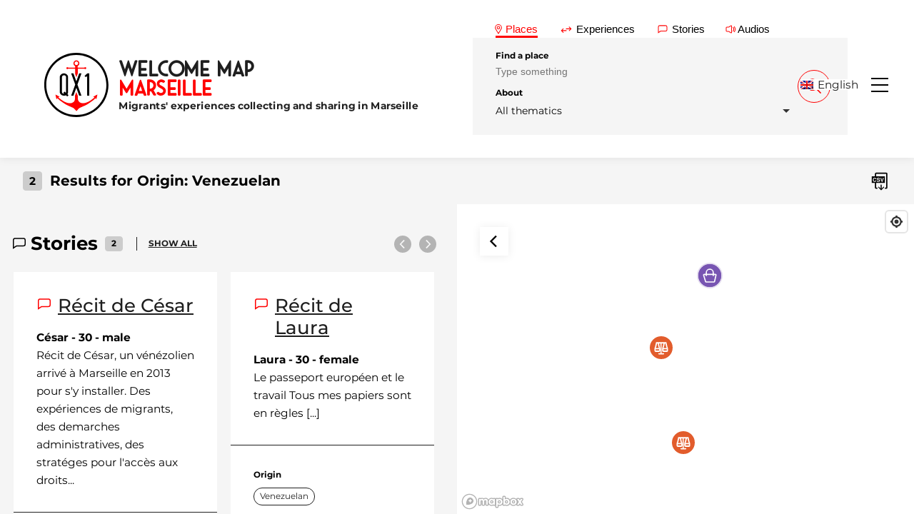

--- FILE ---
content_type: text/html; charset=UTF-8
request_url: https://qx1.org/en/origin/venezuelan/
body_size: 19239
content:


<!DOCTYPE html>
<html lang="en-US">
<head>
  <meta charset="utf-8">
  <meta name="viewport" content="width=device-width, initial-scale=1">
  <title>Venezuelan Archives - QX1 Welcome Map - Marseille</title>
  <link rel="stylesheet" href="https://qx1.org/wp-content/themes/qx1-2021/style.css">
  <meta name='robots' content='index, follow, max-image-preview:large, max-snippet:-1, max-video-preview:-1' />

	<!-- This site is optimized with the Yoast SEO plugin v26.8 - https://yoast.com/product/yoast-seo-wordpress/ -->
	<link rel="canonical" href="https://qx1.org/en/origin/venezuelan/" />
	<meta property="og:locale" content="en_US" />
	<meta property="og:type" content="article" />
	<meta property="og:title" content="Venezuelan Archives - QX1 Welcome Map - Marseille" />
	<meta property="og:url" content="https://qx1.org/en/origin/venezuelan/" />
	<meta property="og:site_name" content="QX1 Welcome Map - Marseille" />
	<meta property="og:image" content="https://qx1.org/wp-content/uploads/2024/06/cropped-QX1-Logo-Rond-Thumbnail.png" />
	<meta property="og:image:width" content="512" />
	<meta property="og:image:height" content="512" />
	<meta property="og:image:type" content="image/png" />
	<meta name="twitter:card" content="summary_large_image" />
	<script type="application/ld+json" class="yoast-schema-graph">{"@context":"https://schema.org","@graph":[{"@type":"CollectionPage","@id":"https://qx1.org/en/origin/venezuelan/","url":"https://qx1.org/en/origin/venezuelan/","name":"Venezuelan Archives - QX1 Welcome Map - Marseille","isPartOf":{"@id":"https://qx1.org/en/#website"},"inLanguage":"en-US"},{"@type":"WebSite","@id":"https://qx1.org/en/#website","url":"https://qx1.org/en/","name":"QX1 Welcome Map - Marseille","description":"Migrants&#039; experiences collecting and sharing in Marseille","publisher":{"@id":"https://qx1.org/en/#organization"},"alternateName":"QX1 Marseille","potentialAction":[{"@type":"SearchAction","target":{"@type":"EntryPoint","urlTemplate":"https://qx1.org/en/?s={search_term_string}"},"query-input":{"@type":"PropertyValueSpecification","valueRequired":true,"valueName":"search_term_string"}}],"inLanguage":"en-US"},{"@type":"Organization","@id":"https://qx1.org/en/#organization","name":"Association QX1 - Marseille","url":"https://qx1.org/en/","logo":{"@type":"ImageObject","inLanguage":"en-US","@id":"https://qx1.org/en/#/schema/logo/image/","url":"https://qx1.org/wp-content/uploads/2024/06/cropped-QX1-Logo-Rond-Thumbnail.png","contentUrl":"https://qx1.org/wp-content/uploads/2024/06/cropped-QX1-Logo-Rond-Thumbnail.png","width":512,"height":512,"caption":"Association QX1 - Marseille"},"image":{"@id":"https://qx1.org/en/#/schema/logo/image/"},"sameAs":["https://www.facebook.com/qx1.marseille/"]}]}</script>
	<!-- / Yoast SEO plugin. -->


<link rel='dns-prefetch' href='//api.mapbox.com' />
<link rel='dns-prefetch' href='//cdn.jsdelivr.net' />
<link rel="alternate" type="application/rss+xml" title="QX1 Welcome Map - Marseille &raquo; Venezuelan Origin Feed" href="https://qx1.org/en/origin/venezuelan/feed/" />
		<!-- This site uses the Google Analytics by MonsterInsights plugin v9.11.1 - Using Analytics tracking - https://www.monsterinsights.com/ -->
							<script src="//www.googletagmanager.com/gtag/js?id=G-L3QV4ST82V"  data-cfasync="false" data-wpfc-render="false" type="text/javascript" async></script>
			<script data-cfasync="false" data-wpfc-render="false" type="text/javascript">
				var mi_version = '9.11.1';
				var mi_track_user = true;
				var mi_no_track_reason = '';
								var MonsterInsightsDefaultLocations = {"page_location":"https:\/\/qx1.org\/en\/origin\/venezuelan\/"};
								if ( typeof MonsterInsightsPrivacyGuardFilter === 'function' ) {
					var MonsterInsightsLocations = (typeof MonsterInsightsExcludeQuery === 'object') ? MonsterInsightsPrivacyGuardFilter( MonsterInsightsExcludeQuery ) : MonsterInsightsPrivacyGuardFilter( MonsterInsightsDefaultLocations );
				} else {
					var MonsterInsightsLocations = (typeof MonsterInsightsExcludeQuery === 'object') ? MonsterInsightsExcludeQuery : MonsterInsightsDefaultLocations;
				}

								var disableStrs = [
										'ga-disable-G-L3QV4ST82V',
									];

				/* Function to detect opted out users */
				function __gtagTrackerIsOptedOut() {
					for (var index = 0; index < disableStrs.length; index++) {
						if (document.cookie.indexOf(disableStrs[index] + '=true') > -1) {
							return true;
						}
					}

					return false;
				}

				/* Disable tracking if the opt-out cookie exists. */
				if (__gtagTrackerIsOptedOut()) {
					for (var index = 0; index < disableStrs.length; index++) {
						window[disableStrs[index]] = true;
					}
				}

				/* Opt-out function */
				function __gtagTrackerOptout() {
					for (var index = 0; index < disableStrs.length; index++) {
						document.cookie = disableStrs[index] + '=true; expires=Thu, 31 Dec 2099 23:59:59 UTC; path=/';
						window[disableStrs[index]] = true;
					}
				}

				if ('undefined' === typeof gaOptout) {
					function gaOptout() {
						__gtagTrackerOptout();
					}
				}
								window.dataLayer = window.dataLayer || [];

				window.MonsterInsightsDualTracker = {
					helpers: {},
					trackers: {},
				};
				if (mi_track_user) {
					function __gtagDataLayer() {
						dataLayer.push(arguments);
					}

					function __gtagTracker(type, name, parameters) {
						if (!parameters) {
							parameters = {};
						}

						if (parameters.send_to) {
							__gtagDataLayer.apply(null, arguments);
							return;
						}

						if (type === 'event') {
														parameters.send_to = monsterinsights_frontend.v4_id;
							var hookName = name;
							if (typeof parameters['event_category'] !== 'undefined') {
								hookName = parameters['event_category'] + ':' + name;
							}

							if (typeof MonsterInsightsDualTracker.trackers[hookName] !== 'undefined') {
								MonsterInsightsDualTracker.trackers[hookName](parameters);
							} else {
								__gtagDataLayer('event', name, parameters);
							}
							
						} else {
							__gtagDataLayer.apply(null, arguments);
						}
					}

					__gtagTracker('js', new Date());
					__gtagTracker('set', {
						'developer_id.dZGIzZG': true,
											});
					if ( MonsterInsightsLocations.page_location ) {
						__gtagTracker('set', MonsterInsightsLocations);
					}
										__gtagTracker('config', 'G-L3QV4ST82V', {"forceSSL":"true","link_attribution":"true"} );
										window.gtag = __gtagTracker;										(function () {
						/* https://developers.google.com/analytics/devguides/collection/analyticsjs/ */
						/* ga and __gaTracker compatibility shim. */
						var noopfn = function () {
							return null;
						};
						var newtracker = function () {
							return new Tracker();
						};
						var Tracker = function () {
							return null;
						};
						var p = Tracker.prototype;
						p.get = noopfn;
						p.set = noopfn;
						p.send = function () {
							var args = Array.prototype.slice.call(arguments);
							args.unshift('send');
							__gaTracker.apply(null, args);
						};
						var __gaTracker = function () {
							var len = arguments.length;
							if (len === 0) {
								return;
							}
							var f = arguments[len - 1];
							if (typeof f !== 'object' || f === null || typeof f.hitCallback !== 'function') {
								if ('send' === arguments[0]) {
									var hitConverted, hitObject = false, action;
									if ('event' === arguments[1]) {
										if ('undefined' !== typeof arguments[3]) {
											hitObject = {
												'eventAction': arguments[3],
												'eventCategory': arguments[2],
												'eventLabel': arguments[4],
												'value': arguments[5] ? arguments[5] : 1,
											}
										}
									}
									if ('pageview' === arguments[1]) {
										if ('undefined' !== typeof arguments[2]) {
											hitObject = {
												'eventAction': 'page_view',
												'page_path': arguments[2],
											}
										}
									}
									if (typeof arguments[2] === 'object') {
										hitObject = arguments[2];
									}
									if (typeof arguments[5] === 'object') {
										Object.assign(hitObject, arguments[5]);
									}
									if ('undefined' !== typeof arguments[1].hitType) {
										hitObject = arguments[1];
										if ('pageview' === hitObject.hitType) {
											hitObject.eventAction = 'page_view';
										}
									}
									if (hitObject) {
										action = 'timing' === arguments[1].hitType ? 'timing_complete' : hitObject.eventAction;
										hitConverted = mapArgs(hitObject);
										__gtagTracker('event', action, hitConverted);
									}
								}
								return;
							}

							function mapArgs(args) {
								var arg, hit = {};
								var gaMap = {
									'eventCategory': 'event_category',
									'eventAction': 'event_action',
									'eventLabel': 'event_label',
									'eventValue': 'event_value',
									'nonInteraction': 'non_interaction',
									'timingCategory': 'event_category',
									'timingVar': 'name',
									'timingValue': 'value',
									'timingLabel': 'event_label',
									'page': 'page_path',
									'location': 'page_location',
									'title': 'page_title',
									'referrer' : 'page_referrer',
								};
								for (arg in args) {
																		if (!(!args.hasOwnProperty(arg) || !gaMap.hasOwnProperty(arg))) {
										hit[gaMap[arg]] = args[arg];
									} else {
										hit[arg] = args[arg];
									}
								}
								return hit;
							}

							try {
								f.hitCallback();
							} catch (ex) {
							}
						};
						__gaTracker.create = newtracker;
						__gaTracker.getByName = newtracker;
						__gaTracker.getAll = function () {
							return [];
						};
						__gaTracker.remove = noopfn;
						__gaTracker.loaded = true;
						window['__gaTracker'] = __gaTracker;
					})();
									} else {
										console.log("");
					(function () {
						function __gtagTracker() {
							return null;
						}

						window['__gtagTracker'] = __gtagTracker;
						window['gtag'] = __gtagTracker;
					})();
									}
			</script>
							<!-- / Google Analytics by MonsterInsights -->
		<style id='wp-img-auto-sizes-contain-inline-css' type='text/css'>
img:is([sizes=auto i],[sizes^="auto," i]){contain-intrinsic-size:3000px 1500px}
/*# sourceURL=wp-img-auto-sizes-contain-inline-css */
</style>
<style id='wp-emoji-styles-inline-css' type='text/css'>

	img.wp-smiley, img.emoji {
		display: inline !important;
		border: none !important;
		box-shadow: none !important;
		height: 1em !important;
		width: 1em !important;
		margin: 0 0.07em !important;
		vertical-align: -0.1em !important;
		background: none !important;
		padding: 0 !important;
	}
/*# sourceURL=wp-emoji-styles-inline-css */
</style>
<style id='classic-theme-styles-inline-css' type='text/css'>
/*! This file is auto-generated */
.wp-block-button__link{color:#fff;background-color:#32373c;border-radius:9999px;box-shadow:none;text-decoration:none;padding:calc(.667em + 2px) calc(1.333em + 2px);font-size:1.125em}.wp-block-file__button{background:#32373c;color:#fff;text-decoration:none}
/*# sourceURL=/wp-includes/css/classic-themes.min.css */
</style>
<link rel='stylesheet' id='wp-components-css' href='https://qx1.org/wp-includes/css/dist/components/style.min.css?ver=6.9' type='text/css' media='all' />
<link rel='stylesheet' id='wp-preferences-css' href='https://qx1.org/wp-includes/css/dist/preferences/style.min.css?ver=6.9' type='text/css' media='all' />
<link rel='stylesheet' id='wp-block-editor-css' href='https://qx1.org/wp-includes/css/dist/block-editor/style.min.css?ver=6.9' type='text/css' media='all' />
<link rel='stylesheet' id='popup-maker-block-library-style-css' href='https://qx1.org/wp-content/plugins/popup-maker/dist/packages/block-library-style.css?ver=dbea705cfafe089d65f1' type='text/css' media='all' />
<link rel='stylesheet' id='wpml-legacy-dropdown-click-0-css' href='https://qx1.org/wp-content/plugins/sitepress-multilingual-cms/templates/language-switchers/legacy-dropdown-click/style.min.css?ver=1' type='text/css' media='all' />
<link rel='stylesheet' id='reset-css' href='https://qx1.org/wp-content/themes/qx1-2021/css/reset.css?ver=1.0.0' type='text/css' media='all' />
<link rel='stylesheet' id='font-css' href='https://qx1.org/wp-content/themes/qx1-2021/css/basics/font.css?ver=1.0.0' type='text/css' media='all' />
<link rel='stylesheet' id='variables-css' href='https://qx1.org/wp-content/themes/qx1-2021/css/basics/variables.css?ver=1.0.0' type='text/css' media='all' />
<link rel='stylesheet' id='utilities-css' href='https://qx1.org/wp-content/themes/qx1-2021/css/basics/utilities.css?ver=1.0.0' type='text/css' media='all' />
<link rel='stylesheet' id='base-css' href='https://qx1.org/wp-content/themes/qx1-2021/style.css?ver=1.0.0' type='text/css' media='all' />
<link rel='stylesheet' id='nav-css' href='https://qx1.org/wp-content/themes/qx1-2021/css/components/nav.css?ver=1.0.0' type='text/css' media='all' />
<link rel='stylesheet' id='btn-css' href='https://qx1.org/wp-content/themes/qx1-2021/css/components/btn.css?ver=1.0.0' type='text/css' media='all' />
<link rel='stylesheet' id='breadcrumb-css' href='https://qx1.org/wp-content/themes/qx1-2021/css/components/breadcrumb.css?ver=1.0.0' type='text/css' media='all' />
<link rel='stylesheet' id='form-css' href='https://qx1.org/wp-content/themes/qx1-2021/css/components/form.css?ver=1.0.0' type='text/css' media='all' />
<link rel='stylesheet' id='tab-css' href='https://qx1.org/wp-content/themes/qx1-2021/css/components/tab-search.css?ver=1.0.0' type='text/css' media='all' />
<link rel='stylesheet' id='slider-css' href='https://qx1.org/wp-content/themes/qx1-2021/css/components/slider.css?ver=1.0.0' type='text/css' media='all' />
<link rel='stylesheet' id='footer-css' href='https://qx1.org/wp-content/themes/qx1-2021/css/components/footer.css?ver=1.0.0' type='text/css' media='all' />
<link rel='stylesheet' id='choices-css' href='https://cdn.jsdelivr.net/npm/choices.js/public/assets/styles/choices.min.css?ver=1.0.0' type='text/css' media='all' />
<link rel='stylesheet' id='modal-css' href='https://qx1.org/wp-content/themes/qx1-2021/css/modals/modals.css?ver=1.0.0' type='text/css' media='all' />
<link rel='stylesheet' id='pagination-css' href='https://qx1.org/wp-content/themes/qx1-2021/css/components/pagination.css?ver=1.0.0' type='text/css' media='all' />
<link rel='stylesheet' id='thematics-btn-css' href='https://qx1.org/wp-content/themes/qx1-2021/css/components/thematics-btn.css?ver=1.0.0' type='text/css' media='all' />
<link rel='stylesheet' id='nav-thematics-css' href='https://qx1.org/wp-content/themes/qx1-2021/css/components/nav-thematics.css?ver=1.0.0' type='text/css' media='all' />
<link rel='stylesheet' id='mapbox-style-css' href='https://api.mapbox.com/mapbox-gl-js/v2.6.1/mapbox-gl.css?ver=1.0.0' type='text/css' media='all' />
<link rel='stylesheet' id='map-style-css' href='https://qx1.org/wp-content/themes/qx1-2021/css/components/map.css?ver=1.0.0' type='text/css' media='all' />
<link rel='stylesheet' id='article-style-css' href='https://qx1.org/wp-content/themes/qx1-2021/css/pages/article.css?ver=1.0.0' type='text/css' media='all' />
<link rel='stylesheet' id='cards-css' href='https://qx1.org/wp-content/themes/qx1-2021/css/components/cards.css?ver=1.0.0' type='text/css' media='all' />
<link rel='stylesheet' id='archive-style-css' href='https://qx1.org/wp-content/themes/qx1-2021/css/pages/archive.css?ver=1.0.0' type='text/css' media='all' />
<link rel='stylesheet' id='switcher-style-css' href='https://qx1.org/wp-content/themes/qx1-2021/css/components/switcher.css?ver=1.0.0' type='text/css' media='all' />
<script type="text/javascript" defer src="https://qx1.org/wp-content/plugins/google-analytics-for-wordpress/assets/js/frontend-gtag.min.js?ver=9.11.1" id="monsterinsights-frontend-script-js" async="async" data-wp-strategy="async"></script>
<script data-cfasync="false" data-wpfc-render="false" type="text/javascript" id='monsterinsights-frontend-script-js-extra'>/* <![CDATA[ */
var monsterinsights_frontend = {"js_events_tracking":"true","download_extensions":"doc,pdf,ppt,zip,xls,docx,pptx,xlsx","inbound_paths":"[{\"path\":\"\\\/go\\\/\",\"label\":\"affiliate\"},{\"path\":\"\\\/recommend\\\/\",\"label\":\"affiliate\"}]","home_url":"https:\/\/qx1.org\/en\/","hash_tracking":"false","v4_id":"G-L3QV4ST82V"};/* ]]> */
</script>
<script type="text/javascript" defer src="https://qx1.org/wp-content/plugins/sitepress-multilingual-cms/templates/language-switchers/legacy-dropdown-click/script.min.js?ver=1" id="wpml-legacy-dropdown-click-0-js"></script>
<script type="text/javascript" defer src="https://api.mapbox.com/mapbox-gl-js/v2.6.1/mapbox-gl.js?ver=1.0.0" id="map-box-js" async="async" data-wp-strategy="async"></script>
<script type="text/javascript" id="wpml-browser-redirect-js-extra">
/* <![CDATA[ */
var wpml_browser_redirect_params = {"pageLanguage":"en","languageUrls":{"en_us":"https://qx1.org/en/origin/venezuelan/","en":"https://qx1.org/en/origin/venezuelan/","us":"https://qx1.org/en/origin/venezuelan/"},"cookie":{"name":"_icl_visitor_lang_js","domain":"qx1.org","path":"/","expiration":2400}};
//# sourceURL=wpml-browser-redirect-js-extra
/* ]]> */
</script>
<script type="text/javascript" defer src="https://qx1.org/wp-content/plugins/sitepress-multilingual-cms/dist/js/browser-redirect/app.js?ver=486900" id="wpml-browser-redirect-js"></script>
<link rel="https://api.w.org/" href="https://qx1.org/en/wp-json/" /><link rel="alternate" title="JSON" type="application/json" href="https://qx1.org/en/wp-json/wp/v2/origin/602" /><link rel="EditURI" type="application/rsd+xml" title="RSD" href="https://qx1.org/xmlrpc.php?rsd" />
<meta name="generator" content="WordPress 6.9" />
<meta name="generator" content="performance-lab 4.0.1; plugins: ">
<meta name="generator" content="WPML ver:4.8.6 stt:5,1,4,27;" />
<link rel="icon" href="https://qx1.org/wp-content/uploads/2024/06/cropped-QX1-Logo-Rond-Thumbnail-32x32.png" sizes="32x32" />
<link rel="icon" href="https://qx1.org/wp-content/uploads/2024/06/cropped-QX1-Logo-Rond-Thumbnail-192x192.png" sizes="192x192" />
<link rel="apple-touch-icon" href="https://qx1.org/wp-content/uploads/2024/06/cropped-QX1-Logo-Rond-Thumbnail-180x180.png" />
<meta name="msapplication-TileImage" content="https://qx1.org/wp-content/uploads/2024/06/cropped-QX1-Logo-Rond-Thumbnail-270x270.png" />
<style id='global-styles-inline-css' type='text/css'>
:root{--wp--preset--aspect-ratio--square: 1;--wp--preset--aspect-ratio--4-3: 4/3;--wp--preset--aspect-ratio--3-4: 3/4;--wp--preset--aspect-ratio--3-2: 3/2;--wp--preset--aspect-ratio--2-3: 2/3;--wp--preset--aspect-ratio--16-9: 16/9;--wp--preset--aspect-ratio--9-16: 9/16;--wp--preset--color--black: #000000;--wp--preset--color--cyan-bluish-gray: #abb8c3;--wp--preset--color--white: #ffffff;--wp--preset--color--pale-pink: #f78da7;--wp--preset--color--vivid-red: #cf2e2e;--wp--preset--color--luminous-vivid-orange: #ff6900;--wp--preset--color--luminous-vivid-amber: #fcb900;--wp--preset--color--light-green-cyan: #7bdcb5;--wp--preset--color--vivid-green-cyan: #00d084;--wp--preset--color--pale-cyan-blue: #8ed1fc;--wp--preset--color--vivid-cyan-blue: #0693e3;--wp--preset--color--vivid-purple: #9b51e0;--wp--preset--gradient--vivid-cyan-blue-to-vivid-purple: linear-gradient(135deg,rgb(6,147,227) 0%,rgb(155,81,224) 100%);--wp--preset--gradient--light-green-cyan-to-vivid-green-cyan: linear-gradient(135deg,rgb(122,220,180) 0%,rgb(0,208,130) 100%);--wp--preset--gradient--luminous-vivid-amber-to-luminous-vivid-orange: linear-gradient(135deg,rgb(252,185,0) 0%,rgb(255,105,0) 100%);--wp--preset--gradient--luminous-vivid-orange-to-vivid-red: linear-gradient(135deg,rgb(255,105,0) 0%,rgb(207,46,46) 100%);--wp--preset--gradient--very-light-gray-to-cyan-bluish-gray: linear-gradient(135deg,rgb(238,238,238) 0%,rgb(169,184,195) 100%);--wp--preset--gradient--cool-to-warm-spectrum: linear-gradient(135deg,rgb(74,234,220) 0%,rgb(151,120,209) 20%,rgb(207,42,186) 40%,rgb(238,44,130) 60%,rgb(251,105,98) 80%,rgb(254,248,76) 100%);--wp--preset--gradient--blush-light-purple: linear-gradient(135deg,rgb(255,206,236) 0%,rgb(152,150,240) 100%);--wp--preset--gradient--blush-bordeaux: linear-gradient(135deg,rgb(254,205,165) 0%,rgb(254,45,45) 50%,rgb(107,0,62) 100%);--wp--preset--gradient--luminous-dusk: linear-gradient(135deg,rgb(255,203,112) 0%,rgb(199,81,192) 50%,rgb(65,88,208) 100%);--wp--preset--gradient--pale-ocean: linear-gradient(135deg,rgb(255,245,203) 0%,rgb(182,227,212) 50%,rgb(51,167,181) 100%);--wp--preset--gradient--electric-grass: linear-gradient(135deg,rgb(202,248,128) 0%,rgb(113,206,126) 100%);--wp--preset--gradient--midnight: linear-gradient(135deg,rgb(2,3,129) 0%,rgb(40,116,252) 100%);--wp--preset--font-size--small: 13px;--wp--preset--font-size--medium: 20px;--wp--preset--font-size--large: 36px;--wp--preset--font-size--x-large: 42px;--wp--preset--spacing--20: 0.44rem;--wp--preset--spacing--30: 0.67rem;--wp--preset--spacing--40: 1rem;--wp--preset--spacing--50: 1.5rem;--wp--preset--spacing--60: 2.25rem;--wp--preset--spacing--70: 3.38rem;--wp--preset--spacing--80: 5.06rem;--wp--preset--shadow--natural: 6px 6px 9px rgba(0, 0, 0, 0.2);--wp--preset--shadow--deep: 12px 12px 50px rgba(0, 0, 0, 0.4);--wp--preset--shadow--sharp: 6px 6px 0px rgba(0, 0, 0, 0.2);--wp--preset--shadow--outlined: 6px 6px 0px -3px rgb(255, 255, 255), 6px 6px rgb(0, 0, 0);--wp--preset--shadow--crisp: 6px 6px 0px rgb(0, 0, 0);}:where(.is-layout-flex){gap: 0.5em;}:where(.is-layout-grid){gap: 0.5em;}body .is-layout-flex{display: flex;}.is-layout-flex{flex-wrap: wrap;align-items: center;}.is-layout-flex > :is(*, div){margin: 0;}body .is-layout-grid{display: grid;}.is-layout-grid > :is(*, div){margin: 0;}:where(.wp-block-columns.is-layout-flex){gap: 2em;}:where(.wp-block-columns.is-layout-grid){gap: 2em;}:where(.wp-block-post-template.is-layout-flex){gap: 1.25em;}:where(.wp-block-post-template.is-layout-grid){gap: 1.25em;}.has-black-color{color: var(--wp--preset--color--black) !important;}.has-cyan-bluish-gray-color{color: var(--wp--preset--color--cyan-bluish-gray) !important;}.has-white-color{color: var(--wp--preset--color--white) !important;}.has-pale-pink-color{color: var(--wp--preset--color--pale-pink) !important;}.has-vivid-red-color{color: var(--wp--preset--color--vivid-red) !important;}.has-luminous-vivid-orange-color{color: var(--wp--preset--color--luminous-vivid-orange) !important;}.has-luminous-vivid-amber-color{color: var(--wp--preset--color--luminous-vivid-amber) !important;}.has-light-green-cyan-color{color: var(--wp--preset--color--light-green-cyan) !important;}.has-vivid-green-cyan-color{color: var(--wp--preset--color--vivid-green-cyan) !important;}.has-pale-cyan-blue-color{color: var(--wp--preset--color--pale-cyan-blue) !important;}.has-vivid-cyan-blue-color{color: var(--wp--preset--color--vivid-cyan-blue) !important;}.has-vivid-purple-color{color: var(--wp--preset--color--vivid-purple) !important;}.has-black-background-color{background-color: var(--wp--preset--color--black) !important;}.has-cyan-bluish-gray-background-color{background-color: var(--wp--preset--color--cyan-bluish-gray) !important;}.has-white-background-color{background-color: var(--wp--preset--color--white) !important;}.has-pale-pink-background-color{background-color: var(--wp--preset--color--pale-pink) !important;}.has-vivid-red-background-color{background-color: var(--wp--preset--color--vivid-red) !important;}.has-luminous-vivid-orange-background-color{background-color: var(--wp--preset--color--luminous-vivid-orange) !important;}.has-luminous-vivid-amber-background-color{background-color: var(--wp--preset--color--luminous-vivid-amber) !important;}.has-light-green-cyan-background-color{background-color: var(--wp--preset--color--light-green-cyan) !important;}.has-vivid-green-cyan-background-color{background-color: var(--wp--preset--color--vivid-green-cyan) !important;}.has-pale-cyan-blue-background-color{background-color: var(--wp--preset--color--pale-cyan-blue) !important;}.has-vivid-cyan-blue-background-color{background-color: var(--wp--preset--color--vivid-cyan-blue) !important;}.has-vivid-purple-background-color{background-color: var(--wp--preset--color--vivid-purple) !important;}.has-black-border-color{border-color: var(--wp--preset--color--black) !important;}.has-cyan-bluish-gray-border-color{border-color: var(--wp--preset--color--cyan-bluish-gray) !important;}.has-white-border-color{border-color: var(--wp--preset--color--white) !important;}.has-pale-pink-border-color{border-color: var(--wp--preset--color--pale-pink) !important;}.has-vivid-red-border-color{border-color: var(--wp--preset--color--vivid-red) !important;}.has-luminous-vivid-orange-border-color{border-color: var(--wp--preset--color--luminous-vivid-orange) !important;}.has-luminous-vivid-amber-border-color{border-color: var(--wp--preset--color--luminous-vivid-amber) !important;}.has-light-green-cyan-border-color{border-color: var(--wp--preset--color--light-green-cyan) !important;}.has-vivid-green-cyan-border-color{border-color: var(--wp--preset--color--vivid-green-cyan) !important;}.has-pale-cyan-blue-border-color{border-color: var(--wp--preset--color--pale-cyan-blue) !important;}.has-vivid-cyan-blue-border-color{border-color: var(--wp--preset--color--vivid-cyan-blue) !important;}.has-vivid-purple-border-color{border-color: var(--wp--preset--color--vivid-purple) !important;}.has-vivid-cyan-blue-to-vivid-purple-gradient-background{background: var(--wp--preset--gradient--vivid-cyan-blue-to-vivid-purple) !important;}.has-light-green-cyan-to-vivid-green-cyan-gradient-background{background: var(--wp--preset--gradient--light-green-cyan-to-vivid-green-cyan) !important;}.has-luminous-vivid-amber-to-luminous-vivid-orange-gradient-background{background: var(--wp--preset--gradient--luminous-vivid-amber-to-luminous-vivid-orange) !important;}.has-luminous-vivid-orange-to-vivid-red-gradient-background{background: var(--wp--preset--gradient--luminous-vivid-orange-to-vivid-red) !important;}.has-very-light-gray-to-cyan-bluish-gray-gradient-background{background: var(--wp--preset--gradient--very-light-gray-to-cyan-bluish-gray) !important;}.has-cool-to-warm-spectrum-gradient-background{background: var(--wp--preset--gradient--cool-to-warm-spectrum) !important;}.has-blush-light-purple-gradient-background{background: var(--wp--preset--gradient--blush-light-purple) !important;}.has-blush-bordeaux-gradient-background{background: var(--wp--preset--gradient--blush-bordeaux) !important;}.has-luminous-dusk-gradient-background{background: var(--wp--preset--gradient--luminous-dusk) !important;}.has-pale-ocean-gradient-background{background: var(--wp--preset--gradient--pale-ocean) !important;}.has-electric-grass-gradient-background{background: var(--wp--preset--gradient--electric-grass) !important;}.has-midnight-gradient-background{background: var(--wp--preset--gradient--midnight) !important;}.has-small-font-size{font-size: var(--wp--preset--font-size--small) !important;}.has-medium-font-size{font-size: var(--wp--preset--font-size--medium) !important;}.has-large-font-size{font-size: var(--wp--preset--font-size--large) !important;}.has-x-large-font-size{font-size: var(--wp--preset--font-size--x-large) !important;}
/*# sourceURL=global-styles-inline-css */
</style>
<link rel='stylesheet' id='wpml-legacy-horizontal-list-0-css' href='https://qx1.org/wp-content/plugins/sitepress-multilingual-cms/templates/language-switchers/legacy-list-horizontal/style.min.css?ver=1' type='text/css' media='all' />
</head>



<body class="archive tax-origin term-venezuelan term-602 wp-custom-logo wp-theme-qx1-2021">

  <a class="skip-to-content-link" href="#main">Skip to main content</a>

  <div class="wrapper">
    <header id="js-nav-header" class="header transition">
            <h1 id="logo" class="logo transition">
  <a class="logo-wrapper" href="https://qx1.org/en/">
    <svg xmlns="http://www.w3.org/2000/svg" xmlns:xlink="http://www.w3.org/1999/xlink" version="1.1" id="qx1-logo" x="0px" y="0px" viewBox="0 0 99 99" style="enable-background:new 0 0 99 99;" xml:space="preserve">
<polygon id="_x31_" points="69.4,66.1 66.2,66.1 66.2,35.7 64.2,37.5 62.1,35.7 66.4,31.7 69.4,31.7 "></polygon>
<path id="Q" d="M35.8,63.7c0.7-1,1-2.1,1-3.3v-23c0-1.5-0.7-3-1.9-4c-2.6-2.3-6.4-2.3-9,0c-1.2,1-1.9,2.5-1.9,4v22.9  c0,1.5,0.7,3,1.9,4c1.2,1.1,2.8,1.7,4.5,1.7c1.1,0,2.2-0.2,3.2-0.5l1.9,1.7l2.1-1.9L35.8,63.7z M33.7,60.4c-0.1,0.4-0.2,0.7-0.5,1  l-1.8-1.7l-2.1,1.9l1.7,1.5h-0.4c-0.8,0.1-1.7-0.2-2.3-0.8c-0.6-0.5-0.9-1.2-0.9-2V37.4c0-0.8,0.3-1.5,0.9-2c1.3-1.1,3.2-1.1,4.5,0  c0.6,0.5,0.9,1.2,0.9,2L33.7,60.4z"></path>
<polygon id="X" points="57.4,31.7 53.9,31.7 49.5,44 45,31.7 41.5,31.7 47.8,48.9 41.5,66.1 45,66.1 49.5,53.8 53.9,66.1 57.4,66.1  51.2,48.9 "></polygon>
<g id="ancora">
	<path d="M82,64.2l-6.6,3.5l2.2,0.8l1.5,1.2l0,0l-1.5-1.2c-9.3,8.6-19.5,12-24.3,6.4c-1.4-1.7-1.6-4-1.6-7.8V66l-2.2-5.5l-2,5.2v1.4   c0,3.8-0.1,6.1-1.5,7.8c-4.8,5.7-15,2.2-24.3-6.4l2.2-0.8l-6.6-3.5l1.6,7.5l1.3-1.9c1.2,0.9,2.6,2.4,3.7,3.3   c2.3,1.8,4.9,3.4,7.4,5.2c3.7,2.7,8.4,4.1,13.5,6.6c1.6,0.8,3.7,3.8,4.9,4.9c1.2-1.1,3.3-4.1,4.9-4.9c5.1-2.5,9.8-3.9,13.5-6.6   c2.5-1.9,5.1-3.4,7.4-5.2c1.1-0.9,2.3-2.2,3.7-3.3l1.2,1.8L82,64.2z"></path>
	<path d="M35.7,25.1c0.5,0,1-0.3,1.3-0.7h10.7v8.1l1.9,5l2.2-5.8v-7.3H62c0.3,0.4,0.8,0.7,1.3,0.7c0.9,0,1.5-0.7,1.5-1.5   c0-0.9-0.7-1.5-1.5-1.5c-0.5,0-1,0.3-1.3,0.6H51.6v-2.4c1.5-0.7,2.6-2.3,2.6-4.1c0-2.5-2.1-4.6-4.6-4.6S45,13.7,45,16.2   c0,1.8,1.1,3.4,2.6,4.1v2.4H36.9c-0.3-0.4-0.7-0.6-1.2-0.6c-0.9,0-1.6,0.7-1.6,1.5C34.1,24.4,34.8,25.1,35.7,25.1z M46.8,16.1   c0-1.5,1.3-2.8,2.8-2.8s2.8,1.2,2.8,2.8c0,1.5-1.3,2.8-2.8,2.8S46.8,17.7,46.8,16.1z"></path>
</g>
<path d="M49.5,99C22.2,99,0,76.8,0,49.5S22.2,0,49.5,0S99,22.2,99,49.5S76.8,99,49.5,99z M49.5,3.2C23.9,3.2,3.2,23.9,3.2,49.5  s20.7,46.3,46.3,46.3s46.3-20.7,46.3-46.3l0,0C95.8,23.9,75.1,3.2,49.5,3.2L49.5,3.2z"></path>
</svg>
    <div class="lettering">
      <span class="welcome">Welcome Map</span>
      <span class="hub">Marseille</span>
      <span class="claim">Migrants&#039; experiences collecting and sharing in Marseille</span>
    </div>
  </a>
</h1>


<section id="js-tab-search-wrapper" class="tab-search-wrapper transition">

  <div class="tab-search-menu" role="tablist" aria-label="What do you need?">

    <button id="tab-places" class="tab-search-menu-item active btn-places" data-tab="panel-places" type="button" tabindex="0" role="tab" aria-selected="true" aria-controls="panel-places">
      <svg xmlns="http://www.w3.org/2000/svg" viewBox="0 0 16 16">
  <path d="M8,1A4.76,4.76,0,0,0,3.17,5.67,4.62,4.62,0,0,0,3.82,8L8,15l4.18-7a4.62,4.62,0,0,0,.65-2.35A4.76,4.76,0,0,0,8,1Zm3.32,6.5L8,13,4.68,7.5a3.55,3.55,0,0,1-.51-1.83A3.76,3.76,0,0,1,8,2a3.76,3.76,0,0,1,3.83,3.67A3.55,3.55,0,0,1,11.32,7.5Z"></path>
  <path d="M8,3.51a2.25,2.25,0,1,0,2.25,2.25A2.25,2.25,0,0,0,8,3.51ZM8,7A1.25,1.25,0,1,1,9.25,5.76,1.25,1.25,0,0,1,8,7Z"></path>
</svg>
      Places    </button>
    <button id="tab-experiences" class="tab-search-menu-item btn-experiences" data-tab="panel-experiences" type="button" tabindex="-1" role="tab" aria-selected="false" aria-controls="panel-experiences">
      <svg xmlns="http://www.w3.org/2000/svg" viewBox="0 0 16 16">
  <title>experiences-16x16</title>
  <path d="M15.27,7.58a.58.58,0,0,0,0-.45.8.8,0,0,0-.13-.19L12.62,4.42a.59.59,0,0,0-.83,0,.59.59,0,0,0,0,.82l1.53,1.53H8A.59.59,0,0,0,8,7.94h5.32L11.79,9.47a.59.59,0,0,0,0,.82.58.58,0,0,0,.42.17.56.56,0,0,0,.41-.17l2.52-2.52A.8.8,0,0,0,15.27,7.58Z"></path>
  <path d="M8,9.3H2.68L4.21,7.77a.59.59,0,0,0-.83-.83L.86,9.47a.64.64,0,0,0-.13.19.56.56,0,0,0,0,.44.64.64,0,0,0,.13.19l2.52,2.52a.56.56,0,0,0,.41.17.58.58,0,0,0,.42-.17.59.59,0,0,0,0-.82L2.68,10.46H8A.58.58,0,0,0,8,9.3Z"></path>
</svg>
      Experiences    </button>
    <button id="tab-stories" class="tab-search-menu-item btn-stories" data-tab="panel-stories" type="button" tabindex="-1" role="tab" aria-selected="false" aria-controls="panel-stories">
      <svg xmlns="http://www.w3.org/2000/svg" viewBox="0 0 16 16">
  <title>icon-stories</title>
  <path d="M1.5,13.65V4.54A2.19,2.19,0,0,1,3.7,2.35h8.6a2.19,2.19,0,0,1,2.2,2.19V8.82A2.19,2.19,0,0,1,12.3,11H5.46ZM3.7,3.43A1.12,1.12,0,0,0,2.58,4.54v7.09l2.55-1.7H12.3a1.12,1.12,0,0,0,1.12-1.11V4.54A1.12,1.12,0,0,0,12.3,3.43Z"></path>
</svg>
      Stories    </button>
    <button id="tab-audios" class="tab-search-menu-item btn-audios" data-tab="panel-audios" type="button" tabindex="-1" role="tab" aria-selected="false" aria-controls="panel-audios">
        <svg xmlns="http://www.w3.org/2000/svg" viewBox="0 0 16 16">
  <g>
    <path d="M9.46,2.66a1,1,0,0,0-1.06,0L5.19,4.59H2.84A1.34,1.34,0,0,0,1.5,5.93v4.15a1.34,1.34,0,0,0,1.34,1.34H5.19L8.4,13.34a1,1,0,0,0,1.06,0,1,1,0,0,0,.54-.92V3.58A1,1,0,0,0,9.46,2.66ZM9,12.44l-.09.05L5.47,10.42H2.84a.34.34,0,0,1-.34-.34V5.93a.34.34,0,0,1,.34-.34H5.47L8.91,3.53,8.65,3.1,9,3.58Z"></path>
    <path d="M11.81,4.6,11,5.22a4.52,4.52,0,0,1,0,5.57l.78.62a5.5,5.5,0,0,0,0-6.81Z"></path>
    <path d="M13.55,3.77l-.79.61a5.92,5.92,0,0,1,0,7.25l.79.61a6.91,6.91,0,0,0,0-8.47Z"></path>
  </g>
</svg>
        Audios    </button>

  </div>

  
<form class="tab-search" method="post" action="https://qx1.org/en/">
    <input type="hidden" id="search-nonce" name="search-nonce" value="75bcb03355" /><input type="hidden" name="_wp_http_referer" value="/en/origin/venezuelan/" />  <!-- Tab Panel Places -->
  <fieldset id="panel-places" class="tab-search-panel active" role="tabpanel" tabindex="-1" aria-labelledby="tab-places">

    <div class="input-wrapper">
      <label class="input-label">Find a place</label>
      <input class="input-text" name="place-s" placeholder="Type something" type="text" value="" />
    </div>

    <div class="input-wrapper">
      <label class="input-label">About</label>
      <select class="tab-search-select js-choice" name="place-thematic">
        <option value="" selected>All thematics</option>
                  <option data-custom-properties="basics-parent|basics-icon" value="basics">Basics</option>
                  <option data-custom-properties="basics-child|clothes-icon" value="clothes">Clothes</option>
                  <option data-custom-properties="basics-child|food-icon" value="food">Food</option>
                  <option data-custom-properties="basics-child|food-parcels-icon" value="food-parcels">Food parcels</option>
                  <option data-custom-properties="basics-child|household-icon" value="household">Household</option>
                  <option data-custom-properties="daily-life-parent|daily-life-icon" value="daily-life">Daily life</option>
                  <option data-custom-properties="daily-life-child|cashback-icon" value="cashback">Cashback</option>
                  <option data-custom-properties="daily-life-child|diy-icon" value="diy">DIY</option>
                  <option data-custom-properties="daily-life-child|mailing-adress-icon" value="mailing-adress">Mailing adress</option>
                  <option data-custom-properties="daily-life-child|open-wifi-icon" value="open-wifi">Open WiFi</option>
                  <option data-custom-properties="daily-life-child|pc-internet-icon" value="pc-internet">PC &amp; Internet</option>
                  <option data-custom-properties="daily-life-child|showers-icon" value="showers">Showers</option>
                  <option data-custom-properties="daily-life-child|sockets-icon" value="sockets">Sockets</option>
                  <option data-custom-properties="daily-life-child|toilets-icon" value="toilets">Toilets</option>
                  <option data-custom-properties="daily-life-child|water-icon" value="water">Water</option>
                  <option data-custom-properties="eating-parent|eating-icon" value="eating">Eating</option>
                  <option data-custom-properties="eating-child|community-restaurant-icon" value="community-restaurant">Community restaurant</option>
                  <option data-custom-properties="eating-child|ready-meals-icon" value="ready-meals">Ready meals</option>
                  <option data-custom-properties="eating-child|shared-kitchen-icon" value="shared-kitchen">Shared kitchen</option>
                  <option data-custom-properties="eating-child|social-canteens-icon" value="social-canteens">Social canteens</option>
                  <option data-custom-properties="health-parent|health-icon" value="health">Health</option>
                  <option data-custom-properties="health-child|dentist-icon" value="dentist">Dentist</option>
                  <option data-custom-properties="health-child|harm-reduction-icon" value="harm-reduction">Harm reduction</option>
                  <option data-custom-properties="health-child|health-centers-icon" value="health-centers">Health centers</option>
                  <option data-custom-properties="health-child|nurses-icon" value="nurses">Nurses</option>
                  <option data-custom-properties="health-child|prevention-and-screening-icon" value="prevention-and-screening">Prevention and screening</option>
                  <option data-custom-properties="health-child|psychological-support-icon" value="psychological-support">Psychological support</option>
                  <option data-custom-properties="housing-parent|housing-icon" value="housing">Housing</option>
                  <option data-custom-properties="housing-child|locals-accommodation-icon" value="locals-accommodation">Locals accommodation</option>
                  <option data-custom-properties="housing-child|renting-icon" value="renting">Renting</option>
                  <option data-custom-properties="housing-child|temporary-accommodation-icon" value="temporary-accommodation">Temporary accommodation</option>
                  <option data-custom-properties="leisure-parent|leisure-icon" value="leisure">Leisure</option>
                  <option data-custom-properties="leisure-child|art-culture-icon" value="art-culture">Art, culture</option>
                  <option data-custom-properties="leisure-child|meeting-places-icon" value="meeting-places">Meeting places</option>
                  <option data-custom-properties="leisure-child|music-icon" value="music">Music</option>
                  <option data-custom-properties="leisure-child|parks-nature-icon" value="parks-nature">Parks, nature</option>
                  <option data-custom-properties="leisure-child|sport-icon" value="sport">Sport</option>
                  <option data-custom-properties="rights-parent|rights-icon" value="rights">Rights</option>
                  <option data-custom-properties="rights-child|asylum-icon" value="asylum">Asylum</option>
                  <option data-custom-properties="rights-child|dublin-regulation-icon" value="dublin-regulation">Dublin Regulation</option>
                  <option data-custom-properties="rights-child|legal-aid-icon" value="legal-aid">Legal aid</option>
                  <option data-custom-properties="rights-child|residence-permits-icon" value="residence-permits">Residence permits</option>
                  <option data-custom-properties="rights-child|social-support-icon" value="social-support">Social support</option>
                  <option data-custom-properties="school-languages-parent|school-languages-icon" value="school-languages">School &amp; Languages</option>
                  <option data-custom-properties="school-languages-child|homework-support-icon" value="homework-support">Homework support</option>
                  <option data-custom-properties="school-languages-child|language-courses-icon" value="language-courses">Language courses</option>
                  <option data-custom-properties="school-languages-child|libraries-icon" value="libraries">Libraries</option>
                  <option data-custom-properties="school-languages-child|school-enrollment-icon" value="school-enrollment">School enrollment</option>
                  <option data-custom-properties="school-languages-child|student-networks-icon" value="student-networks">Student networks</option>
                  <option data-custom-properties="school-languages-child|university-icon" value="university">University</option>
                  <option data-custom-properties="solidarity-parent|solidarity-icon" value="solidarity">Solidarity</option>
                  <option data-custom-properties="solidarity-child|collectives-icon" value="collectives">Collectives</option>
                  <option data-custom-properties="solidarity-child|day-shelters-icon" value="day-shelters">Day shelters</option>
                  <option data-custom-properties="solidarity-child|solidarity-lockers-icon" value="solidarity-lockers">Solidarity lockers</option>
                  <option data-custom-properties="work-parent|work-icon" value="work">Work</option>
                  <option data-custom-properties="work-child|labour-law-icon" value="labour-law">Labour law</option>
                  <option data-custom-properties="work-child|professional-training-icon" value="professional-training">Professional training</option>
                  <option data-custom-properties="work-child|volunteering-icon" value="volunteering">Volunteering</option>
              </select>
    </div>


  </fieldset>
  <!-- /Tab Panel Places -->

  <!-- Tab Panel Experiences -->
  <fieldset id="panel-experiences" class="tab-search-panel" role="tabpanel" tabindex="-1" aria-labelledby="tab-experiences" hidden>

    <div class="input-wrapper">
      <label class="input-label">Find an experience</label>
      <input class="input-text" name="experience-s" placeholder="Type something" type="text" value="" />
    </div>

    <div class="input-wrapper">
      <label class="input-label">About</label>
      <select class="tab-search-select js-choice" name="experience-thematic">
        <option value="" selected>All thematics</option>
                  <option data-custom-properties="basics-parent|basics-icon" value="basics">Basics</option>
                  <option data-custom-properties="basics-child|clothes-icon" value="clothes">Clothes</option>
                  <option data-custom-properties="basics-child|food-icon" value="food">Food</option>
                  <option data-custom-properties="basics-child|food-parcels-icon" value="food-parcels">Food parcels</option>
                  <option data-custom-properties="basics-child|household-icon" value="household">Household</option>
                  <option data-custom-properties="daily-life-parent|daily-life-icon" value="daily-life">Daily life</option>
                  <option data-custom-properties="daily-life-child|cashback-icon" value="cashback">Cashback</option>
                  <option data-custom-properties="daily-life-child|diy-icon" value="diy">DIY</option>
                  <option data-custom-properties="daily-life-child|mailing-adress-icon" value="mailing-adress">Mailing adress</option>
                  <option data-custom-properties="daily-life-child|open-wifi-icon" value="open-wifi">Open WiFi</option>
                  <option data-custom-properties="daily-life-child|pc-internet-icon" value="pc-internet">PC &amp; Internet</option>
                  <option data-custom-properties="daily-life-child|showers-icon" value="showers">Showers</option>
                  <option data-custom-properties="daily-life-child|sockets-icon" value="sockets">Sockets</option>
                  <option data-custom-properties="daily-life-child|toilets-icon" value="toilets">Toilets</option>
                  <option data-custom-properties="daily-life-child|water-icon" value="water">Water</option>
                  <option data-custom-properties="eating-parent|eating-icon" value="eating">Eating</option>
                  <option data-custom-properties="eating-child|community-restaurant-icon" value="community-restaurant">Community restaurant</option>
                  <option data-custom-properties="eating-child|ready-meals-icon" value="ready-meals">Ready meals</option>
                  <option data-custom-properties="eating-child|shared-kitchen-icon" value="shared-kitchen">Shared kitchen</option>
                  <option data-custom-properties="eating-child|social-canteens-icon" value="social-canteens">Social canteens</option>
                  <option data-custom-properties="health-parent|health-icon" value="health">Health</option>
                  <option data-custom-properties="health-child|dentist-icon" value="dentist">Dentist</option>
                  <option data-custom-properties="health-child|harm-reduction-icon" value="harm-reduction">Harm reduction</option>
                  <option data-custom-properties="health-child|health-centers-icon" value="health-centers">Health centers</option>
                  <option data-custom-properties="health-child|nurses-icon" value="nurses">Nurses</option>
                  <option data-custom-properties="health-child|prevention-and-screening-icon" value="prevention-and-screening">Prevention and screening</option>
                  <option data-custom-properties="health-child|psychological-support-icon" value="psychological-support">Psychological support</option>
                  <option data-custom-properties="housing-parent|housing-icon" value="housing">Housing</option>
                  <option data-custom-properties="housing-child|locals-accommodation-icon" value="locals-accommodation">Locals accommodation</option>
                  <option data-custom-properties="housing-child|renting-icon" value="renting">Renting</option>
                  <option data-custom-properties="housing-child|temporary-accommodation-icon" value="temporary-accommodation">Temporary accommodation</option>
                  <option data-custom-properties="leisure-parent|leisure-icon" value="leisure">Leisure</option>
                  <option data-custom-properties="leisure-child|art-culture-icon" value="art-culture">Art, culture</option>
                  <option data-custom-properties="leisure-child|meeting-places-icon" value="meeting-places">Meeting places</option>
                  <option data-custom-properties="leisure-child|music-icon" value="music">Music</option>
                  <option data-custom-properties="leisure-child|parks-nature-icon" value="parks-nature">Parks, nature</option>
                  <option data-custom-properties="leisure-child|sport-icon" value="sport">Sport</option>
                  <option data-custom-properties="rights-parent|rights-icon" value="rights">Rights</option>
                  <option data-custom-properties="rights-child|asylum-icon" value="asylum">Asylum</option>
                  <option data-custom-properties="rights-child|dublin-regulation-icon" value="dublin-regulation">Dublin Regulation</option>
                  <option data-custom-properties="rights-child|legal-aid-icon" value="legal-aid">Legal aid</option>
                  <option data-custom-properties="rights-child|residence-permits-icon" value="residence-permits">Residence permits</option>
                  <option data-custom-properties="rights-child|social-support-icon" value="social-support">Social support</option>
                  <option data-custom-properties="school-languages-parent|school-languages-icon" value="school-languages">School &amp; Languages</option>
                  <option data-custom-properties="school-languages-child|homework-support-icon" value="homework-support">Homework support</option>
                  <option data-custom-properties="school-languages-child|language-courses-icon" value="language-courses">Language courses</option>
                  <option data-custom-properties="school-languages-child|libraries-icon" value="libraries">Libraries</option>
                  <option data-custom-properties="school-languages-child|school-enrollment-icon" value="school-enrollment">School enrollment</option>
                  <option data-custom-properties="school-languages-child|student-networks-icon" value="student-networks">Student networks</option>
                  <option data-custom-properties="school-languages-child|university-icon" value="university">University</option>
                  <option data-custom-properties="solidarity-parent|solidarity-icon" value="solidarity">Solidarity</option>
                  <option data-custom-properties="solidarity-child|collectives-icon" value="collectives">Collectives</option>
                  <option data-custom-properties="solidarity-child|day-shelters-icon" value="day-shelters">Day shelters</option>
                  <option data-custom-properties="solidarity-child|solidarity-lockers-icon" value="solidarity-lockers">Solidarity lockers</option>
                  <option data-custom-properties="work-parent|work-icon" value="work">Work</option>
                  <option data-custom-properties="work-child|labour-law-icon" value="labour-law">Labour law</option>
                  <option data-custom-properties="work-child|professional-training-icon" value="professional-training">Professional training</option>
                  <option data-custom-properties="work-child|volunteering-icon" value="volunteering">Volunteering</option>
              </select>
    </div>


  </fieldset>
  <!-- /Tab Panel Experiences -->

  <!-- Tab Panel Stories -->
  <fieldset id="panel-stories" class="tab-search-panel" role="tabpanel" tabindex="-1" aria-labelledby="tab-stories" hidden>

    <div class="input-wrapper">
      <label class="input-label">Find a story</label>
      <input class="input-text" name="story-s" placeholder="Type something" type="text" value="" />
    </div>

    <div class="input-wrapper">
      <label class="input-label">About</label>
      <select class="tab-search-select js-choice" name="story-thematic">
        <option value="" selected>All thematics</option>
                  <option data-custom-properties="basics-parent|basics-icon" value="basics">Basics</option>
                  <option data-custom-properties="basics-child|clothes-icon" value="clothes">Clothes</option>
                  <option data-custom-properties="basics-child|food-icon" value="food">Food</option>
                  <option data-custom-properties="basics-child|food-parcels-icon" value="food-parcels">Food parcels</option>
                  <option data-custom-properties="basics-child|household-icon" value="household">Household</option>
                  <option data-custom-properties="daily-life-parent|daily-life-icon" value="daily-life">Daily life</option>
                  <option data-custom-properties="daily-life-child|cashback-icon" value="cashback">Cashback</option>
                  <option data-custom-properties="daily-life-child|diy-icon" value="diy">DIY</option>
                  <option data-custom-properties="daily-life-child|mailing-adress-icon" value="mailing-adress">Mailing adress</option>
                  <option data-custom-properties="daily-life-child|open-wifi-icon" value="open-wifi">Open WiFi</option>
                  <option data-custom-properties="daily-life-child|pc-internet-icon" value="pc-internet">PC &amp; Internet</option>
                  <option data-custom-properties="daily-life-child|showers-icon" value="showers">Showers</option>
                  <option data-custom-properties="daily-life-child|sockets-icon" value="sockets">Sockets</option>
                  <option data-custom-properties="daily-life-child|toilets-icon" value="toilets">Toilets</option>
                  <option data-custom-properties="daily-life-child|water-icon" value="water">Water</option>
                  <option data-custom-properties="eating-parent|eating-icon" value="eating">Eating</option>
                  <option data-custom-properties="eating-child|community-restaurant-icon" value="community-restaurant">Community restaurant</option>
                  <option data-custom-properties="eating-child|ready-meals-icon" value="ready-meals">Ready meals</option>
                  <option data-custom-properties="eating-child|shared-kitchen-icon" value="shared-kitchen">Shared kitchen</option>
                  <option data-custom-properties="eating-child|social-canteens-icon" value="social-canteens">Social canteens</option>
                  <option data-custom-properties="health-parent|health-icon" value="health">Health</option>
                  <option data-custom-properties="health-child|dentist-icon" value="dentist">Dentist</option>
                  <option data-custom-properties="health-child|harm-reduction-icon" value="harm-reduction">Harm reduction</option>
                  <option data-custom-properties="health-child|health-centers-icon" value="health-centers">Health centers</option>
                  <option data-custom-properties="health-child|nurses-icon" value="nurses">Nurses</option>
                  <option data-custom-properties="health-child|prevention-and-screening-icon" value="prevention-and-screening">Prevention and screening</option>
                  <option data-custom-properties="health-child|psychological-support-icon" value="psychological-support">Psychological support</option>
                  <option data-custom-properties="housing-parent|housing-icon" value="housing">Housing</option>
                  <option data-custom-properties="housing-child|locals-accommodation-icon" value="locals-accommodation">Locals accommodation</option>
                  <option data-custom-properties="housing-child|renting-icon" value="renting">Renting</option>
                  <option data-custom-properties="housing-child|temporary-accommodation-icon" value="temporary-accommodation">Temporary accommodation</option>
                  <option data-custom-properties="leisure-parent|leisure-icon" value="leisure">Leisure</option>
                  <option data-custom-properties="leisure-child|art-culture-icon" value="art-culture">Art, culture</option>
                  <option data-custom-properties="leisure-child|meeting-places-icon" value="meeting-places">Meeting places</option>
                  <option data-custom-properties="leisure-child|music-icon" value="music">Music</option>
                  <option data-custom-properties="leisure-child|parks-nature-icon" value="parks-nature">Parks, nature</option>
                  <option data-custom-properties="leisure-child|sport-icon" value="sport">Sport</option>
                  <option data-custom-properties="rights-parent|rights-icon" value="rights">Rights</option>
                  <option data-custom-properties="rights-child|asylum-icon" value="asylum">Asylum</option>
                  <option data-custom-properties="rights-child|dublin-regulation-icon" value="dublin-regulation">Dublin Regulation</option>
                  <option data-custom-properties="rights-child|legal-aid-icon" value="legal-aid">Legal aid</option>
                  <option data-custom-properties="rights-child|residence-permits-icon" value="residence-permits">Residence permits</option>
                  <option data-custom-properties="rights-child|social-support-icon" value="social-support">Social support</option>
                  <option data-custom-properties="school-languages-parent|school-languages-icon" value="school-languages">School &amp; Languages</option>
                  <option data-custom-properties="school-languages-child|homework-support-icon" value="homework-support">Homework support</option>
                  <option data-custom-properties="school-languages-child|language-courses-icon" value="language-courses">Language courses</option>
                  <option data-custom-properties="school-languages-child|libraries-icon" value="libraries">Libraries</option>
                  <option data-custom-properties="school-languages-child|school-enrollment-icon" value="school-enrollment">School enrollment</option>
                  <option data-custom-properties="school-languages-child|student-networks-icon" value="student-networks">Student networks</option>
                  <option data-custom-properties="school-languages-child|university-icon" value="university">University</option>
                  <option data-custom-properties="solidarity-parent|solidarity-icon" value="solidarity">Solidarity</option>
                  <option data-custom-properties="solidarity-child|collectives-icon" value="collectives">Collectives</option>
                  <option data-custom-properties="solidarity-child|day-shelters-icon" value="day-shelters">Day shelters</option>
                  <option data-custom-properties="solidarity-child|solidarity-lockers-icon" value="solidarity-lockers">Solidarity lockers</option>
                  <option data-custom-properties="work-parent|work-icon" value="work">Work</option>
                  <option data-custom-properties="work-child|labour-law-icon" value="labour-law">Labour law</option>
                  <option data-custom-properties="work-child|professional-training-icon" value="professional-training">Professional training</option>
                  <option data-custom-properties="work-child|volunteering-icon" value="volunteering">Volunteering</option>
              </select>
    </div>


  </fieldset>
  <!-- /Tab Panel Stories -->

  <!-- Tab Panel Audio -->
  <fieldset id="panel-audios" class="tab-search-panel" role="tabpanel" tabindex="-1" aria-labelledby="tab-audios" hidden>

        <div class="input-wrapper">
            <label class="input-label">Find an Audio</label>
            <input class="input-text" name="audio-s" placeholder="Type something" type="text" value="" />
        </div>

        <div class="input-wrapper">
            <label class="input-label">About</label>
            <select class="tab-search-select js-choice" name="audio-thematic">
                <option value="" selected>All thematics</option>
                                    <option data-custom-properties="basics-parent|basics-icon" value="basics">Basics</option>
                                    <option data-custom-properties="basics-child|clothes-icon" value="clothes">Clothes</option>
                                    <option data-custom-properties="basics-child|food-icon" value="food">Food</option>
                                    <option data-custom-properties="basics-child|food-parcels-icon" value="food-parcels">Food parcels</option>
                                    <option data-custom-properties="basics-child|household-icon" value="household">Household</option>
                                    <option data-custom-properties="daily-life-parent|daily-life-icon" value="daily-life">Daily life</option>
                                    <option data-custom-properties="daily-life-child|cashback-icon" value="cashback">Cashback</option>
                                    <option data-custom-properties="daily-life-child|diy-icon" value="diy">DIY</option>
                                    <option data-custom-properties="daily-life-child|mailing-adress-icon" value="mailing-adress">Mailing adress</option>
                                    <option data-custom-properties="daily-life-child|open-wifi-icon" value="open-wifi">Open WiFi</option>
                                    <option data-custom-properties="daily-life-child|pc-internet-icon" value="pc-internet">PC &amp; Internet</option>
                                    <option data-custom-properties="daily-life-child|showers-icon" value="showers">Showers</option>
                                    <option data-custom-properties="daily-life-child|sockets-icon" value="sockets">Sockets</option>
                                    <option data-custom-properties="daily-life-child|toilets-icon" value="toilets">Toilets</option>
                                    <option data-custom-properties="daily-life-child|water-icon" value="water">Water</option>
                                    <option data-custom-properties="eating-parent|eating-icon" value="eating">Eating</option>
                                    <option data-custom-properties="eating-child|community-restaurant-icon" value="community-restaurant">Community restaurant</option>
                                    <option data-custom-properties="eating-child|ready-meals-icon" value="ready-meals">Ready meals</option>
                                    <option data-custom-properties="eating-child|shared-kitchen-icon" value="shared-kitchen">Shared kitchen</option>
                                    <option data-custom-properties="eating-child|social-canteens-icon" value="social-canteens">Social canteens</option>
                                    <option data-custom-properties="health-parent|health-icon" value="health">Health</option>
                                    <option data-custom-properties="health-child|dentist-icon" value="dentist">Dentist</option>
                                    <option data-custom-properties="health-child|harm-reduction-icon" value="harm-reduction">Harm reduction</option>
                                    <option data-custom-properties="health-child|health-centers-icon" value="health-centers">Health centers</option>
                                    <option data-custom-properties="health-child|nurses-icon" value="nurses">Nurses</option>
                                    <option data-custom-properties="health-child|prevention-and-screening-icon" value="prevention-and-screening">Prevention and screening</option>
                                    <option data-custom-properties="health-child|psychological-support-icon" value="psychological-support">Psychological support</option>
                                    <option data-custom-properties="housing-parent|housing-icon" value="housing">Housing</option>
                                    <option data-custom-properties="housing-child|locals-accommodation-icon" value="locals-accommodation">Locals accommodation</option>
                                    <option data-custom-properties="housing-child|renting-icon" value="renting">Renting</option>
                                    <option data-custom-properties="housing-child|temporary-accommodation-icon" value="temporary-accommodation">Temporary accommodation</option>
                                    <option data-custom-properties="leisure-parent|leisure-icon" value="leisure">Leisure</option>
                                    <option data-custom-properties="leisure-child|art-culture-icon" value="art-culture">Art, culture</option>
                                    <option data-custom-properties="leisure-child|meeting-places-icon" value="meeting-places">Meeting places</option>
                                    <option data-custom-properties="leisure-child|music-icon" value="music">Music</option>
                                    <option data-custom-properties="leisure-child|parks-nature-icon" value="parks-nature">Parks, nature</option>
                                    <option data-custom-properties="leisure-child|sport-icon" value="sport">Sport</option>
                                    <option data-custom-properties="rights-parent|rights-icon" value="rights">Rights</option>
                                    <option data-custom-properties="rights-child|asylum-icon" value="asylum">Asylum</option>
                                    <option data-custom-properties="rights-child|dublin-regulation-icon" value="dublin-regulation">Dublin Regulation</option>
                                    <option data-custom-properties="rights-child|legal-aid-icon" value="legal-aid">Legal aid</option>
                                    <option data-custom-properties="rights-child|residence-permits-icon" value="residence-permits">Residence permits</option>
                                    <option data-custom-properties="rights-child|social-support-icon" value="social-support">Social support</option>
                                    <option data-custom-properties="school-languages-parent|school-languages-icon" value="school-languages">School &amp; Languages</option>
                                    <option data-custom-properties="school-languages-child|homework-support-icon" value="homework-support">Homework support</option>
                                    <option data-custom-properties="school-languages-child|language-courses-icon" value="language-courses">Language courses</option>
                                    <option data-custom-properties="school-languages-child|libraries-icon" value="libraries">Libraries</option>
                                    <option data-custom-properties="school-languages-child|school-enrollment-icon" value="school-enrollment">School enrollment</option>
                                    <option data-custom-properties="school-languages-child|student-networks-icon" value="student-networks">Student networks</option>
                                    <option data-custom-properties="school-languages-child|university-icon" value="university">University</option>
                                    <option data-custom-properties="solidarity-parent|solidarity-icon" value="solidarity">Solidarity</option>
                                    <option data-custom-properties="solidarity-child|collectives-icon" value="collectives">Collectives</option>
                                    <option data-custom-properties="solidarity-child|day-shelters-icon" value="day-shelters">Day shelters</option>
                                    <option data-custom-properties="solidarity-child|solidarity-lockers-icon" value="solidarity-lockers">Solidarity lockers</option>
                                    <option data-custom-properties="work-parent|work-icon" value="work">Work</option>
                                    <option data-custom-properties="work-child|labour-law-icon" value="labour-law">Labour law</option>
                                    <option data-custom-properties="work-child|professional-training-icon" value="professional-training">Professional training</option>
                                    <option data-custom-properties="work-child|volunteering-icon" value="volunteering">Volunteering</option>
                            </select>
        </div>


    </fieldset>
  <!-- /Tab Panel Audio -->

    <input type="hidden" name="s" value="">
    <input type="hidden" name="search-pt" id="search-pt" value="panel-places">
    <button class="btn btn-search" type="submit" aria-label="Search">
      <span class="btn-search-label">Search</span>
      <svg xmlns="http://www.w3.org/2000/svg" viewBox="0 0 16 16">
  <path d="M13.85,13.15,10.43,9.72a4.8,4.8,0,1,0-.71.71l3.43,3.42ZM3,6.75A3.75,3.75,0,1,1,6.75,10.5,3.75,3.75,0,0,1,3,6.75Z"></path>
</svg>
    </button>

</form>

</section>

<div class="nav-tools">

  <section id="js-btn-search-ex-wrapper" class="btn-search-ex-wrapper transition hidden">
    <button id="js-btn-search-ex" class="btn btn-search" type="button" aria-label="Search">
      <!-- <span></span> -->
      <svg xmlns="http://www.w3.org/2000/svg" viewBox="0 0 16 16">
  <path d="M13.85,13.15,10.43,9.72a4.8,4.8,0,1,0-.71.71l3.43,3.42ZM3,6.75A3.75,3.75,0,1,1,6.75,10.5,3.75,3.75,0,0,1,3,6.75Z"></path>
</svg>
    </button>
  </section>

  <div class="header-lang-switcher widget">
<div class="wpml-ls-statics-shortcode_actions wpml-ls wpml-ls-legacy-dropdown-click js-wpml-ls-legacy-dropdown-click">
	<ul role="menu">

		<li class="wpml-ls-slot-shortcode_actions wpml-ls-item wpml-ls-item-en wpml-ls-current-language wpml-ls-item-legacy-dropdown-click" role="none">

			<a href="#" class="js-wpml-ls-item-toggle wpml-ls-item-toggle" role="menuitem" title="Switch to English">
                                                    <img
            class="wpml-ls-flag"
            src="https://qx1.org/wp-content/plugins/sitepress-multilingual-cms/res/flags/en.png"
            alt=""
            width=18
            height=12
    /><span class="wpml-ls-native" role="menuitem">English</span></a>

			<ul class="js-wpml-ls-sub-menu wpml-ls-sub-menu" role="menu">
				
					<li class="wpml-ls-slot-shortcode_actions wpml-ls-item wpml-ls-item-fr wpml-ls-first-item" role="none">
						<a href="https://qx1.org/" class="wpml-ls-link" role="menuitem" aria-label="Switch to Français" title="Switch to Français">
                                                                <img
            class="wpml-ls-flag"
            src="https://qx1.org/wp-content/plugins/sitepress-multilingual-cms/res/flags/fr.png"
            alt=""
            width=18
            height=12
    /><span class="wpml-ls-native" lang="fr">Français</span></a>
					</li>

				
					<li class="wpml-ls-slot-shortcode_actions wpml-ls-item wpml-ls-item-it" role="none">
						<a href="https://qx1.org/it/" class="wpml-ls-link" role="menuitem" aria-label="Switch to Italiano" title="Switch to Italiano">
                                                                <img
            class="wpml-ls-flag"
            src="https://qx1.org/wp-content/plugins/sitepress-multilingual-cms/res/flags/it.png"
            alt=""
            width=18
            height=12
    /><span class="wpml-ls-native" lang="it">Italiano</span></a>
					</li>

				
					<li class="wpml-ls-slot-shortcode_actions wpml-ls-item wpml-ls-item-ar wpml-ls-last-item" role="none">
						<a href="https://qx1.org/ar/" class="wpml-ls-link" role="menuitem" aria-label="Switch to العربية" title="Switch to العربية">
                                                                <img
            class="wpml-ls-flag"
            src="https://qx1.org/wp-content/plugins/sitepress-multilingual-cms/res/flags/ar.png"
            alt=""
            width=18
            height=12
    /><span class="wpml-ls-native" lang="ar">العربية</span></a>
					</li>

							</ul>

		</li>

	</ul>
</div>
</div>
  <button id="js-open-menu" class="btn btn-menu" aria-expanded="false">
    <span class="sr-only">Menu</span>
    <svg xmlns="http://www.w3.org/2000/svg" viewBox="0 0 16 16" aria-hidden="true">
  <rect x="2" y="3" width="12" height="1"></rect>
  <rect x="2" y="7.5" width="12" height="1"></rect>
  <rect x="2" y="12" width="12" height="1"></rect>
</svg>
  </button>
</div>

<nav id="js-navbar-side" class="navbar-side">

  <button id="js-close-menu" class="btn btn-close-menu">
    <span class="sr-only">Close</span>
    <svg xmlns="http://www.w3.org/2000/svg" viewBox="0 0 16 16">
  <polygon points="14.35 2.35 13.65 1.65 8 7.29 2.35 1.65 1.65 2.35 7.29 8 1.65 13.65 2.35 14.35 8 8.71 13.65 14.35 14.35 13.65 8.71 8 14.35 2.35"></polygon>
</svg>
  </button>

  <div class="menu-main-menu-english-container"><ul id="menu-main-menu-english" class="menu"><li id="menu-item-102970" class="menu-item menu-item-type-post_type_archive menu-item-object-place menu-item-102970"><a href="https://qx1.org/en/place/">Places</a></li>
<li id="menu-item-102971" class="menu-item menu-item-type-post_type_archive menu-item-object-experience menu-item-102971"><a href="https://qx1.org/en/experience/">Experiences</a></li>
<li id="menu-item-102972" class="menu-item menu-item-type-post_type_archive menu-item-object-story menu-item-102972"><a href="https://qx1.org/en/story/">Stories</a></li>
</ul></div>  <hr/>
  <div class="menu-audio-menu-english-container"><ul id="menu-audio-menu-english" class="menu"><li id="menu-item-102977" class="menu-item menu-item-type-post_type_archive menu-item-object-audio menu-item-102977"><a href="https://qx1.org/en/audio/">Audios</a></li>
</ul></div>  <hr/>
  <div class="menu-pages-menu-english-container"><ul id="menu-pages-menu-english" class="menu"><li id="menu-item-103113" class="menu-item menu-item-type-post_type menu-item-object-page menu-item-103113"><a href="https://qx1.org/en/resources/">Resources</a></li>
<li id="menu-item-105860" class="menu-item menu-item-type-post_type menu-item-object-page menu-item-105860"><a href="https://qx1.org/en/qx1-brochures/">QX1 Brochures</a></li>
<li id="menu-item-102936" class="menu-item menu-item-type-post_type menu-item-object-page menu-item-102936"><a href="https://qx1.org/en/social-marauding-marseille/">Social Marauding map</a></li>
<li id="menu-item-105848" class="menu-item menu-item-type-post_type menu-item-object-page menu-item-105848"><a href="https://qx1.org/en/editions-thermiques/">Éditions Thermiques</a></li>
<li id="menu-item-102985" class="menu-item menu-item-type-post_type menu-item-object-page menu-item-102985"><a href="https://qx1.org/en/about/">About</a></li>
<li id="menu-item-105853" class="menu-item menu-item-type-post_type menu-item-object-page menu-item-105853"><a href="https://qx1.org/en/contacts/">Contacts</a></li>
<li id="menu-item-105879" class="menu-item menu-item-type-post_type menu-item-object-page menu-item-105879"><a href="https://qx1.org/en/support-qx1-welcome-map/">Support QX1 Welcome Map !</a></li>
</ul></div>
  <div class="nav-lang">
          <div class="side-menu-lang-switcher widget">
<div class="wpml-ls-statics-shortcode_actions wpml-ls wpml-ls-legacy-list-horizontal">
	<ul role="menu"><li class="wpml-ls-slot-shortcode_actions wpml-ls-item wpml-ls-item-fr wpml-ls-first-item wpml-ls-item-legacy-list-horizontal" role="none">
				<a href="https://qx1.org/" class="wpml-ls-link" role="menuitem"  aria-label="Switch to Français" title="Switch to Français" >
                                                        <img
            class="wpml-ls-flag"
            src="https://qx1.org/wp-content/plugins/sitepress-multilingual-cms/res/flags/fr.png"
            alt=""
            width=18
            height=12
    /><span class="wpml-ls-native" lang="fr">Français</span></a>
			</li><li class="wpml-ls-slot-shortcode_actions wpml-ls-item wpml-ls-item-it wpml-ls-item-legacy-list-horizontal" role="none">
				<a href="https://qx1.org/it/" class="wpml-ls-link" role="menuitem"  aria-label="Switch to Italiano" title="Switch to Italiano" >
                                                        <img
            class="wpml-ls-flag"
            src="https://qx1.org/wp-content/plugins/sitepress-multilingual-cms/res/flags/it.png"
            alt=""
            width=18
            height=12
    /><span class="wpml-ls-native" lang="it">Italiano</span></a>
			</li><li class="wpml-ls-slot-shortcode_actions wpml-ls-item wpml-ls-item-ar wpml-ls-last-item wpml-ls-item-legacy-list-horizontal" role="none">
				<a href="https://qx1.org/ar/" class="wpml-ls-link" role="menuitem"  aria-label="Switch to العربية" title="Switch to العربية" >
                                                        <img
            class="wpml-ls-flag"
            src="https://qx1.org/wp-content/plugins/sitepress-multilingual-cms/res/flags/ar.png"
            alt=""
            width=18
            height=12
    /><span class="wpml-ls-native" lang="ar">العربية</span></a>
			</li></ul>
</div>
</div>  </div>

</nav>
<div id="js-menu-overlay" class="menu-overlay"></div>

<div id="modal-search" class="modal modal-search">
  <button id="js-close-modal-search" class="btn btn-close-menu">
    <span class="sr-only">Close</span>
    <svg xmlns="http://www.w3.org/2000/svg" viewBox="0 0 16 16">
  <polygon points="14.35 2.35 13.65 1.65 8 7.29 2.35 1.65 1.65 2.35 7.29 8 1.65 13.65 2.35 14.35 8 8.71 13.65 14.35 14.35 13.65 8.71 8 14.35 2.35"></polygon>
</svg>
  </button>

  
  <section id="js-tab-search-wrapper" class="tab-search-wrapper transition">

    <div class="tab-search-menu" role="tablist" aria-label="What do you need?">
      <button id="tab-places-mobile" class="tab-search-menu-item active" data-tab="panel-places-mobile" type="button" tabindex="0" role="tab" aria-selected="true" aria-controls="panel-places-mobile">
        <svg xmlns="http://www.w3.org/2000/svg" viewBox="0 0 16 16">
  <path d="M8,1A4.76,4.76,0,0,0,3.17,5.67,4.62,4.62,0,0,0,3.82,8L8,15l4.18-7a4.62,4.62,0,0,0,.65-2.35A4.76,4.76,0,0,0,8,1Zm3.32,6.5L8,13,4.68,7.5a3.55,3.55,0,0,1-.51-1.83A3.76,3.76,0,0,1,8,2a3.76,3.76,0,0,1,3.83,3.67A3.55,3.55,0,0,1,11.32,7.5Z"></path>
  <path d="M8,3.51a2.25,2.25,0,1,0,2.25,2.25A2.25,2.25,0,0,0,8,3.51ZM8,7A1.25,1.25,0,1,1,9.25,5.76,1.25,1.25,0,0,1,8,7Z"></path>
</svg>
        Places      </button>
      <button id="tab-experiences-mobile" class="tab-search-menu-item" data-tab="panel-experiences-mobile" type="button" tabindex="-1" role="tab" aria-selected="false" aria-controls="panel-experiences-mobile">
        <svg xmlns="http://www.w3.org/2000/svg" viewBox="0 0 16 16">
  <title>experiences-16x16</title>
  <path d="M15.27,7.58a.58.58,0,0,0,0-.45.8.8,0,0,0-.13-.19L12.62,4.42a.59.59,0,0,0-.83,0,.59.59,0,0,0,0,.82l1.53,1.53H8A.59.59,0,0,0,8,7.94h5.32L11.79,9.47a.59.59,0,0,0,0,.82.58.58,0,0,0,.42.17.56.56,0,0,0,.41-.17l2.52-2.52A.8.8,0,0,0,15.27,7.58Z"></path>
  <path d="M8,9.3H2.68L4.21,7.77a.59.59,0,0,0-.83-.83L.86,9.47a.64.64,0,0,0-.13.19.56.56,0,0,0,0,.44.64.64,0,0,0,.13.19l2.52,2.52a.56.56,0,0,0,.41.17.58.58,0,0,0,.42-.17.59.59,0,0,0,0-.82L2.68,10.46H8A.58.58,0,0,0,8,9.3Z"></path>
</svg>
        Experiences      </button>
      <button id="tab-stories-mobile" class="tab-search-menu-item" data-tab="panel-stories-mobile" type="button" tabindex="-1" role="tab" aria-selected="false" aria-controls="panel-stories-mobile">
        <svg xmlns="http://www.w3.org/2000/svg" viewBox="0 0 16 16">
  <title>icon-stories</title>
  <path d="M1.5,13.65V4.54A2.19,2.19,0,0,1,3.7,2.35h8.6a2.19,2.19,0,0,1,2.2,2.19V8.82A2.19,2.19,0,0,1,12.3,11H5.46ZM3.7,3.43A1.12,1.12,0,0,0,2.58,4.54v7.09l2.55-1.7H12.3a1.12,1.12,0,0,0,1.12-1.11V4.54A1.12,1.12,0,0,0,12.3,3.43Z"></path>
</svg>
        Stories      </button>
      <button id="tab-audios-mobile" class="tab-search-menu-item" data-tab="panel-audios-mobile" type="button" tabindex="-1" role="tab" aria-selected="false" aria-controls="panel-audios-mobile">
          <svg xmlns="http://www.w3.org/2000/svg" viewBox="0 0 16 16">
  <g>
    <path d="M9.46,2.66a1,1,0,0,0-1.06,0L5.19,4.59H2.84A1.34,1.34,0,0,0,1.5,5.93v4.15a1.34,1.34,0,0,0,1.34,1.34H5.19L8.4,13.34a1,1,0,0,0,1.06,0,1,1,0,0,0,.54-.92V3.58A1,1,0,0,0,9.46,2.66ZM9,12.44l-.09.05L5.47,10.42H2.84a.34.34,0,0,1-.34-.34V5.93a.34.34,0,0,1,.34-.34H5.47L8.91,3.53,8.65,3.1,9,3.58Z"></path>
    <path d="M11.81,4.6,11,5.22a4.52,4.52,0,0,1,0,5.57l.78.62a5.5,5.5,0,0,0,0-6.81Z"></path>
    <path d="M13.55,3.77l-.79.61a5.92,5.92,0,0,1,0,7.25l.79.61a6.91,6.91,0,0,0,0-8.47Z"></path>
  </g>
</svg>
          Audios      </button>
    </div>


    
<form class="tab-search" method="post" action="https://qx1.org/en/">
    <input type="hidden" id="search-nonce" name="search-nonce" value="75bcb03355" /><input type="hidden" name="_wp_http_referer" value="/en/origin/venezuelan/" />  <!-- Tab Panel Places -->
  <fieldset id="panel-places-mobile" class="tab-search-panel active" role="tabpanel" tabindex="-1" aria-labelledby="tab-places">

    <div class="input-wrapper">
      <label class="input-label">Find a place</label>
      <input class="input-text" name="place-s" placeholder="Type something" type="text" value="" />
    </div>

    <div class="input-wrapper">
      <label class="input-label">About</label>
      <select class="tab-search-select js-choice" name="place-thematic">
        <option value="" selected>All thematics</option>
                  <option data-custom-properties="basics-parent|basics-icon" value="basics">Basics</option>
                  <option data-custom-properties="basics-child|clothes-icon" value="clothes">Clothes</option>
                  <option data-custom-properties="basics-child|food-icon" value="food">Food</option>
                  <option data-custom-properties="basics-child|food-parcels-icon" value="food-parcels">Food parcels</option>
                  <option data-custom-properties="basics-child|household-icon" value="household">Household</option>
                  <option data-custom-properties="daily-life-parent|daily-life-icon" value="daily-life">Daily life</option>
                  <option data-custom-properties="daily-life-child|cashback-icon" value="cashback">Cashback</option>
                  <option data-custom-properties="daily-life-child|diy-icon" value="diy">DIY</option>
                  <option data-custom-properties="daily-life-child|mailing-adress-icon" value="mailing-adress">Mailing adress</option>
                  <option data-custom-properties="daily-life-child|open-wifi-icon" value="open-wifi">Open WiFi</option>
                  <option data-custom-properties="daily-life-child|pc-internet-icon" value="pc-internet">PC &amp; Internet</option>
                  <option data-custom-properties="daily-life-child|showers-icon" value="showers">Showers</option>
                  <option data-custom-properties="daily-life-child|sockets-icon" value="sockets">Sockets</option>
                  <option data-custom-properties="daily-life-child|toilets-icon" value="toilets">Toilets</option>
                  <option data-custom-properties="daily-life-child|water-icon" value="water">Water</option>
                  <option data-custom-properties="eating-parent|eating-icon" value="eating">Eating</option>
                  <option data-custom-properties="eating-child|community-restaurant-icon" value="community-restaurant">Community restaurant</option>
                  <option data-custom-properties="eating-child|ready-meals-icon" value="ready-meals">Ready meals</option>
                  <option data-custom-properties="eating-child|shared-kitchen-icon" value="shared-kitchen">Shared kitchen</option>
                  <option data-custom-properties="eating-child|social-canteens-icon" value="social-canteens">Social canteens</option>
                  <option data-custom-properties="health-parent|health-icon" value="health">Health</option>
                  <option data-custom-properties="health-child|dentist-icon" value="dentist">Dentist</option>
                  <option data-custom-properties="health-child|harm-reduction-icon" value="harm-reduction">Harm reduction</option>
                  <option data-custom-properties="health-child|health-centers-icon" value="health-centers">Health centers</option>
                  <option data-custom-properties="health-child|nurses-icon" value="nurses">Nurses</option>
                  <option data-custom-properties="health-child|prevention-and-screening-icon" value="prevention-and-screening">Prevention and screening</option>
                  <option data-custom-properties="health-child|psychological-support-icon" value="psychological-support">Psychological support</option>
                  <option data-custom-properties="housing-parent|housing-icon" value="housing">Housing</option>
                  <option data-custom-properties="housing-child|locals-accommodation-icon" value="locals-accommodation">Locals accommodation</option>
                  <option data-custom-properties="housing-child|renting-icon" value="renting">Renting</option>
                  <option data-custom-properties="housing-child|temporary-accommodation-icon" value="temporary-accommodation">Temporary accommodation</option>
                  <option data-custom-properties="leisure-parent|leisure-icon" value="leisure">Leisure</option>
                  <option data-custom-properties="leisure-child|art-culture-icon" value="art-culture">Art, culture</option>
                  <option data-custom-properties="leisure-child|meeting-places-icon" value="meeting-places">Meeting places</option>
                  <option data-custom-properties="leisure-child|music-icon" value="music">Music</option>
                  <option data-custom-properties="leisure-child|parks-nature-icon" value="parks-nature">Parks, nature</option>
                  <option data-custom-properties="leisure-child|sport-icon" value="sport">Sport</option>
                  <option data-custom-properties="rights-parent|rights-icon" value="rights">Rights</option>
                  <option data-custom-properties="rights-child|asylum-icon" value="asylum">Asylum</option>
                  <option data-custom-properties="rights-child|dublin-regulation-icon" value="dublin-regulation">Dublin Regulation</option>
                  <option data-custom-properties="rights-child|legal-aid-icon" value="legal-aid">Legal aid</option>
                  <option data-custom-properties="rights-child|residence-permits-icon" value="residence-permits">Residence permits</option>
                  <option data-custom-properties="rights-child|social-support-icon" value="social-support">Social support</option>
                  <option data-custom-properties="school-languages-parent|school-languages-icon" value="school-languages">School &amp; Languages</option>
                  <option data-custom-properties="school-languages-child|homework-support-icon" value="homework-support">Homework support</option>
                  <option data-custom-properties="school-languages-child|language-courses-icon" value="language-courses">Language courses</option>
                  <option data-custom-properties="school-languages-child|libraries-icon" value="libraries">Libraries</option>
                  <option data-custom-properties="school-languages-child|school-enrollment-icon" value="school-enrollment">School enrollment</option>
                  <option data-custom-properties="school-languages-child|student-networks-icon" value="student-networks">Student networks</option>
                  <option data-custom-properties="school-languages-child|university-icon" value="university">University</option>
                  <option data-custom-properties="solidarity-parent|solidarity-icon" value="solidarity">Solidarity</option>
                  <option data-custom-properties="solidarity-child|collectives-icon" value="collectives">Collectives</option>
                  <option data-custom-properties="solidarity-child|day-shelters-icon" value="day-shelters">Day shelters</option>
                  <option data-custom-properties="solidarity-child|solidarity-lockers-icon" value="solidarity-lockers">Solidarity lockers</option>
                  <option data-custom-properties="work-parent|work-icon" value="work">Work</option>
                  <option data-custom-properties="work-child|labour-law-icon" value="labour-law">Labour law</option>
                  <option data-custom-properties="work-child|professional-training-icon" value="professional-training">Professional training</option>
                  <option data-custom-properties="work-child|volunteering-icon" value="volunteering">Volunteering</option>
              </select>
    </div>


  </fieldset>
  <!-- /Tab Panel Places -->

  <!-- Tab Panel Experiences -->
  <fieldset id="panel-experiences-mobile" class="tab-search-panel" role="tabpanel" tabindex="-1" aria-labelledby="tab-experiences" hidden>

    <div class="input-wrapper">
      <label class="input-label">Find an experience</label>
      <input class="input-text" name="experience-s" placeholder="Type something" type="text" value="" />
    </div>

    <div class="input-wrapper">
      <label class="input-label">About</label>
      <select class="tab-search-select js-choice" name="experience-thematic">
        <option value="" selected>All thematics</option>
                  <option data-custom-properties="basics-parent|basics-icon" value="basics">Basics</option>
                  <option data-custom-properties="basics-child|clothes-icon" value="clothes">Clothes</option>
                  <option data-custom-properties="basics-child|food-icon" value="food">Food</option>
                  <option data-custom-properties="basics-child|food-parcels-icon" value="food-parcels">Food parcels</option>
                  <option data-custom-properties="basics-child|household-icon" value="household">Household</option>
                  <option data-custom-properties="daily-life-parent|daily-life-icon" value="daily-life">Daily life</option>
                  <option data-custom-properties="daily-life-child|cashback-icon" value="cashback">Cashback</option>
                  <option data-custom-properties="daily-life-child|diy-icon" value="diy">DIY</option>
                  <option data-custom-properties="daily-life-child|mailing-adress-icon" value="mailing-adress">Mailing adress</option>
                  <option data-custom-properties="daily-life-child|open-wifi-icon" value="open-wifi">Open WiFi</option>
                  <option data-custom-properties="daily-life-child|pc-internet-icon" value="pc-internet">PC &amp; Internet</option>
                  <option data-custom-properties="daily-life-child|showers-icon" value="showers">Showers</option>
                  <option data-custom-properties="daily-life-child|sockets-icon" value="sockets">Sockets</option>
                  <option data-custom-properties="daily-life-child|toilets-icon" value="toilets">Toilets</option>
                  <option data-custom-properties="daily-life-child|water-icon" value="water">Water</option>
                  <option data-custom-properties="eating-parent|eating-icon" value="eating">Eating</option>
                  <option data-custom-properties="eating-child|community-restaurant-icon" value="community-restaurant">Community restaurant</option>
                  <option data-custom-properties="eating-child|ready-meals-icon" value="ready-meals">Ready meals</option>
                  <option data-custom-properties="eating-child|shared-kitchen-icon" value="shared-kitchen">Shared kitchen</option>
                  <option data-custom-properties="eating-child|social-canteens-icon" value="social-canteens">Social canteens</option>
                  <option data-custom-properties="health-parent|health-icon" value="health">Health</option>
                  <option data-custom-properties="health-child|dentist-icon" value="dentist">Dentist</option>
                  <option data-custom-properties="health-child|harm-reduction-icon" value="harm-reduction">Harm reduction</option>
                  <option data-custom-properties="health-child|health-centers-icon" value="health-centers">Health centers</option>
                  <option data-custom-properties="health-child|nurses-icon" value="nurses">Nurses</option>
                  <option data-custom-properties="health-child|prevention-and-screening-icon" value="prevention-and-screening">Prevention and screening</option>
                  <option data-custom-properties="health-child|psychological-support-icon" value="psychological-support">Psychological support</option>
                  <option data-custom-properties="housing-parent|housing-icon" value="housing">Housing</option>
                  <option data-custom-properties="housing-child|locals-accommodation-icon" value="locals-accommodation">Locals accommodation</option>
                  <option data-custom-properties="housing-child|renting-icon" value="renting">Renting</option>
                  <option data-custom-properties="housing-child|temporary-accommodation-icon" value="temporary-accommodation">Temporary accommodation</option>
                  <option data-custom-properties="leisure-parent|leisure-icon" value="leisure">Leisure</option>
                  <option data-custom-properties="leisure-child|art-culture-icon" value="art-culture">Art, culture</option>
                  <option data-custom-properties="leisure-child|meeting-places-icon" value="meeting-places">Meeting places</option>
                  <option data-custom-properties="leisure-child|music-icon" value="music">Music</option>
                  <option data-custom-properties="leisure-child|parks-nature-icon" value="parks-nature">Parks, nature</option>
                  <option data-custom-properties="leisure-child|sport-icon" value="sport">Sport</option>
                  <option data-custom-properties="rights-parent|rights-icon" value="rights">Rights</option>
                  <option data-custom-properties="rights-child|asylum-icon" value="asylum">Asylum</option>
                  <option data-custom-properties="rights-child|dublin-regulation-icon" value="dublin-regulation">Dublin Regulation</option>
                  <option data-custom-properties="rights-child|legal-aid-icon" value="legal-aid">Legal aid</option>
                  <option data-custom-properties="rights-child|residence-permits-icon" value="residence-permits">Residence permits</option>
                  <option data-custom-properties="rights-child|social-support-icon" value="social-support">Social support</option>
                  <option data-custom-properties="school-languages-parent|school-languages-icon" value="school-languages">School &amp; Languages</option>
                  <option data-custom-properties="school-languages-child|homework-support-icon" value="homework-support">Homework support</option>
                  <option data-custom-properties="school-languages-child|language-courses-icon" value="language-courses">Language courses</option>
                  <option data-custom-properties="school-languages-child|libraries-icon" value="libraries">Libraries</option>
                  <option data-custom-properties="school-languages-child|school-enrollment-icon" value="school-enrollment">School enrollment</option>
                  <option data-custom-properties="school-languages-child|student-networks-icon" value="student-networks">Student networks</option>
                  <option data-custom-properties="school-languages-child|university-icon" value="university">University</option>
                  <option data-custom-properties="solidarity-parent|solidarity-icon" value="solidarity">Solidarity</option>
                  <option data-custom-properties="solidarity-child|collectives-icon" value="collectives">Collectives</option>
                  <option data-custom-properties="solidarity-child|day-shelters-icon" value="day-shelters">Day shelters</option>
                  <option data-custom-properties="solidarity-child|solidarity-lockers-icon" value="solidarity-lockers">Solidarity lockers</option>
                  <option data-custom-properties="work-parent|work-icon" value="work">Work</option>
                  <option data-custom-properties="work-child|labour-law-icon" value="labour-law">Labour law</option>
                  <option data-custom-properties="work-child|professional-training-icon" value="professional-training">Professional training</option>
                  <option data-custom-properties="work-child|volunteering-icon" value="volunteering">Volunteering</option>
              </select>
    </div>


  </fieldset>
  <!-- /Tab Panel Experiences -->

  <!-- Tab Panel Stories -->
  <fieldset id="panel-stories-mobile" class="tab-search-panel" role="tabpanel" tabindex="-1" aria-labelledby="tab-stories" hidden>

    <div class="input-wrapper">
      <label class="input-label">Find a story</label>
      <input class="input-text" name="story-s" placeholder="Type something" type="text" value="" />
    </div>

    <div class="input-wrapper">
      <label class="input-label">About</label>
      <select class="tab-search-select js-choice" name="story-thematic">
        <option value="" selected>All thematics</option>
                  <option data-custom-properties="basics-parent|basics-icon" value="basics">Basics</option>
                  <option data-custom-properties="basics-child|clothes-icon" value="clothes">Clothes</option>
                  <option data-custom-properties="basics-child|food-icon" value="food">Food</option>
                  <option data-custom-properties="basics-child|food-parcels-icon" value="food-parcels">Food parcels</option>
                  <option data-custom-properties="basics-child|household-icon" value="household">Household</option>
                  <option data-custom-properties="daily-life-parent|daily-life-icon" value="daily-life">Daily life</option>
                  <option data-custom-properties="daily-life-child|cashback-icon" value="cashback">Cashback</option>
                  <option data-custom-properties="daily-life-child|diy-icon" value="diy">DIY</option>
                  <option data-custom-properties="daily-life-child|mailing-adress-icon" value="mailing-adress">Mailing adress</option>
                  <option data-custom-properties="daily-life-child|open-wifi-icon" value="open-wifi">Open WiFi</option>
                  <option data-custom-properties="daily-life-child|pc-internet-icon" value="pc-internet">PC &amp; Internet</option>
                  <option data-custom-properties="daily-life-child|showers-icon" value="showers">Showers</option>
                  <option data-custom-properties="daily-life-child|sockets-icon" value="sockets">Sockets</option>
                  <option data-custom-properties="daily-life-child|toilets-icon" value="toilets">Toilets</option>
                  <option data-custom-properties="daily-life-child|water-icon" value="water">Water</option>
                  <option data-custom-properties="eating-parent|eating-icon" value="eating">Eating</option>
                  <option data-custom-properties="eating-child|community-restaurant-icon" value="community-restaurant">Community restaurant</option>
                  <option data-custom-properties="eating-child|ready-meals-icon" value="ready-meals">Ready meals</option>
                  <option data-custom-properties="eating-child|shared-kitchen-icon" value="shared-kitchen">Shared kitchen</option>
                  <option data-custom-properties="eating-child|social-canteens-icon" value="social-canteens">Social canteens</option>
                  <option data-custom-properties="health-parent|health-icon" value="health">Health</option>
                  <option data-custom-properties="health-child|dentist-icon" value="dentist">Dentist</option>
                  <option data-custom-properties="health-child|harm-reduction-icon" value="harm-reduction">Harm reduction</option>
                  <option data-custom-properties="health-child|health-centers-icon" value="health-centers">Health centers</option>
                  <option data-custom-properties="health-child|nurses-icon" value="nurses">Nurses</option>
                  <option data-custom-properties="health-child|prevention-and-screening-icon" value="prevention-and-screening">Prevention and screening</option>
                  <option data-custom-properties="health-child|psychological-support-icon" value="psychological-support">Psychological support</option>
                  <option data-custom-properties="housing-parent|housing-icon" value="housing">Housing</option>
                  <option data-custom-properties="housing-child|locals-accommodation-icon" value="locals-accommodation">Locals accommodation</option>
                  <option data-custom-properties="housing-child|renting-icon" value="renting">Renting</option>
                  <option data-custom-properties="housing-child|temporary-accommodation-icon" value="temporary-accommodation">Temporary accommodation</option>
                  <option data-custom-properties="leisure-parent|leisure-icon" value="leisure">Leisure</option>
                  <option data-custom-properties="leisure-child|art-culture-icon" value="art-culture">Art, culture</option>
                  <option data-custom-properties="leisure-child|meeting-places-icon" value="meeting-places">Meeting places</option>
                  <option data-custom-properties="leisure-child|music-icon" value="music">Music</option>
                  <option data-custom-properties="leisure-child|parks-nature-icon" value="parks-nature">Parks, nature</option>
                  <option data-custom-properties="leisure-child|sport-icon" value="sport">Sport</option>
                  <option data-custom-properties="rights-parent|rights-icon" value="rights">Rights</option>
                  <option data-custom-properties="rights-child|asylum-icon" value="asylum">Asylum</option>
                  <option data-custom-properties="rights-child|dublin-regulation-icon" value="dublin-regulation">Dublin Regulation</option>
                  <option data-custom-properties="rights-child|legal-aid-icon" value="legal-aid">Legal aid</option>
                  <option data-custom-properties="rights-child|residence-permits-icon" value="residence-permits">Residence permits</option>
                  <option data-custom-properties="rights-child|social-support-icon" value="social-support">Social support</option>
                  <option data-custom-properties="school-languages-parent|school-languages-icon" value="school-languages">School &amp; Languages</option>
                  <option data-custom-properties="school-languages-child|homework-support-icon" value="homework-support">Homework support</option>
                  <option data-custom-properties="school-languages-child|language-courses-icon" value="language-courses">Language courses</option>
                  <option data-custom-properties="school-languages-child|libraries-icon" value="libraries">Libraries</option>
                  <option data-custom-properties="school-languages-child|school-enrollment-icon" value="school-enrollment">School enrollment</option>
                  <option data-custom-properties="school-languages-child|student-networks-icon" value="student-networks">Student networks</option>
                  <option data-custom-properties="school-languages-child|university-icon" value="university">University</option>
                  <option data-custom-properties="solidarity-parent|solidarity-icon" value="solidarity">Solidarity</option>
                  <option data-custom-properties="solidarity-child|collectives-icon" value="collectives">Collectives</option>
                  <option data-custom-properties="solidarity-child|day-shelters-icon" value="day-shelters">Day shelters</option>
                  <option data-custom-properties="solidarity-child|solidarity-lockers-icon" value="solidarity-lockers">Solidarity lockers</option>
                  <option data-custom-properties="work-parent|work-icon" value="work">Work</option>
                  <option data-custom-properties="work-child|labour-law-icon" value="labour-law">Labour law</option>
                  <option data-custom-properties="work-child|professional-training-icon" value="professional-training">Professional training</option>
                  <option data-custom-properties="work-child|volunteering-icon" value="volunteering">Volunteering</option>
              </select>
    </div>


  </fieldset>
  <!-- /Tab Panel Stories -->

  <!-- Tab Panel Audio -->
  <fieldset id="panel-audios-mobile" class="tab-search-panel" role="tabpanel" tabindex="-1" aria-labelledby="tab-audios" hidden>

        <div class="input-wrapper">
            <label class="input-label">Find an Audio</label>
            <input class="input-text" name="audio-s" placeholder="Type something" type="text" value="" />
        </div>

        <div class="input-wrapper">
            <label class="input-label">About</label>
            <select class="tab-search-select js-choice" name="audio-thematic">
                <option value="" selected>All thematics</option>
                                    <option data-custom-properties="basics-parent|basics-icon" value="basics">Basics</option>
                                    <option data-custom-properties="basics-child|clothes-icon" value="clothes">Clothes</option>
                                    <option data-custom-properties="basics-child|food-icon" value="food">Food</option>
                                    <option data-custom-properties="basics-child|food-parcels-icon" value="food-parcels">Food parcels</option>
                                    <option data-custom-properties="basics-child|household-icon" value="household">Household</option>
                                    <option data-custom-properties="daily-life-parent|daily-life-icon" value="daily-life">Daily life</option>
                                    <option data-custom-properties="daily-life-child|cashback-icon" value="cashback">Cashback</option>
                                    <option data-custom-properties="daily-life-child|diy-icon" value="diy">DIY</option>
                                    <option data-custom-properties="daily-life-child|mailing-adress-icon" value="mailing-adress">Mailing adress</option>
                                    <option data-custom-properties="daily-life-child|open-wifi-icon" value="open-wifi">Open WiFi</option>
                                    <option data-custom-properties="daily-life-child|pc-internet-icon" value="pc-internet">PC &amp; Internet</option>
                                    <option data-custom-properties="daily-life-child|showers-icon" value="showers">Showers</option>
                                    <option data-custom-properties="daily-life-child|sockets-icon" value="sockets">Sockets</option>
                                    <option data-custom-properties="daily-life-child|toilets-icon" value="toilets">Toilets</option>
                                    <option data-custom-properties="daily-life-child|water-icon" value="water">Water</option>
                                    <option data-custom-properties="eating-parent|eating-icon" value="eating">Eating</option>
                                    <option data-custom-properties="eating-child|community-restaurant-icon" value="community-restaurant">Community restaurant</option>
                                    <option data-custom-properties="eating-child|ready-meals-icon" value="ready-meals">Ready meals</option>
                                    <option data-custom-properties="eating-child|shared-kitchen-icon" value="shared-kitchen">Shared kitchen</option>
                                    <option data-custom-properties="eating-child|social-canteens-icon" value="social-canteens">Social canteens</option>
                                    <option data-custom-properties="health-parent|health-icon" value="health">Health</option>
                                    <option data-custom-properties="health-child|dentist-icon" value="dentist">Dentist</option>
                                    <option data-custom-properties="health-child|harm-reduction-icon" value="harm-reduction">Harm reduction</option>
                                    <option data-custom-properties="health-child|health-centers-icon" value="health-centers">Health centers</option>
                                    <option data-custom-properties="health-child|nurses-icon" value="nurses">Nurses</option>
                                    <option data-custom-properties="health-child|prevention-and-screening-icon" value="prevention-and-screening">Prevention and screening</option>
                                    <option data-custom-properties="health-child|psychological-support-icon" value="psychological-support">Psychological support</option>
                                    <option data-custom-properties="housing-parent|housing-icon" value="housing">Housing</option>
                                    <option data-custom-properties="housing-child|locals-accommodation-icon" value="locals-accommodation">Locals accommodation</option>
                                    <option data-custom-properties="housing-child|renting-icon" value="renting">Renting</option>
                                    <option data-custom-properties="housing-child|temporary-accommodation-icon" value="temporary-accommodation">Temporary accommodation</option>
                                    <option data-custom-properties="leisure-parent|leisure-icon" value="leisure">Leisure</option>
                                    <option data-custom-properties="leisure-child|art-culture-icon" value="art-culture">Art, culture</option>
                                    <option data-custom-properties="leisure-child|meeting-places-icon" value="meeting-places">Meeting places</option>
                                    <option data-custom-properties="leisure-child|music-icon" value="music">Music</option>
                                    <option data-custom-properties="leisure-child|parks-nature-icon" value="parks-nature">Parks, nature</option>
                                    <option data-custom-properties="leisure-child|sport-icon" value="sport">Sport</option>
                                    <option data-custom-properties="rights-parent|rights-icon" value="rights">Rights</option>
                                    <option data-custom-properties="rights-child|asylum-icon" value="asylum">Asylum</option>
                                    <option data-custom-properties="rights-child|dublin-regulation-icon" value="dublin-regulation">Dublin Regulation</option>
                                    <option data-custom-properties="rights-child|legal-aid-icon" value="legal-aid">Legal aid</option>
                                    <option data-custom-properties="rights-child|residence-permits-icon" value="residence-permits">Residence permits</option>
                                    <option data-custom-properties="rights-child|social-support-icon" value="social-support">Social support</option>
                                    <option data-custom-properties="school-languages-parent|school-languages-icon" value="school-languages">School &amp; Languages</option>
                                    <option data-custom-properties="school-languages-child|homework-support-icon" value="homework-support">Homework support</option>
                                    <option data-custom-properties="school-languages-child|language-courses-icon" value="language-courses">Language courses</option>
                                    <option data-custom-properties="school-languages-child|libraries-icon" value="libraries">Libraries</option>
                                    <option data-custom-properties="school-languages-child|school-enrollment-icon" value="school-enrollment">School enrollment</option>
                                    <option data-custom-properties="school-languages-child|student-networks-icon" value="student-networks">Student networks</option>
                                    <option data-custom-properties="school-languages-child|university-icon" value="university">University</option>
                                    <option data-custom-properties="solidarity-parent|solidarity-icon" value="solidarity">Solidarity</option>
                                    <option data-custom-properties="solidarity-child|collectives-icon" value="collectives">Collectives</option>
                                    <option data-custom-properties="solidarity-child|day-shelters-icon" value="day-shelters">Day shelters</option>
                                    <option data-custom-properties="solidarity-child|solidarity-lockers-icon" value="solidarity-lockers">Solidarity lockers</option>
                                    <option data-custom-properties="work-parent|work-icon" value="work">Work</option>
                                    <option data-custom-properties="work-child|labour-law-icon" value="labour-law">Labour law</option>
                                    <option data-custom-properties="work-child|professional-training-icon" value="professional-training">Professional training</option>
                                    <option data-custom-properties="work-child|volunteering-icon" value="volunteering">Volunteering</option>
                            </select>
        </div>


    </fieldset>
  <!-- /Tab Panel Audio -->

    <input type="hidden" name="s" value="">
    <input type="hidden" name="search-pt" id="search-pt" value="panel-places">
    <button class="btn btn-search" type="submit" aria-label="Search">
      <span class="btn-search-label">Search</span>
      <svg xmlns="http://www.w3.org/2000/svg" viewBox="0 0 16 16">
  <path d="M13.85,13.15,10.43,9.72a4.8,4.8,0,1,0-.71.71l3.43,3.42ZM3,6.75A3.75,3.75,0,1,1,6.75,10.5,3.75,3.75,0,0,1,3,6.75Z"></path>
</svg>
    </button>

</form>


  </section>
</div>
    </header>

<main id="main" class="archive-template pb-0">

    
<!-- Archive Info -->
<section id="archive-info" class="archive-info">
  <div class="archive-info-main">
    <h2 class="archive-title">
      <span class="badge count">
                2      </span>
      <span class="archive-subtitle">Results for Origin:&nbsp;</span>Venezuelan    </h2>



        
<!--<div class="switch-wrapper mobile m-lg-only">
<button id="switcher-mobile" class="btn btn-switcher label shadow">
<div></div>
</button>
</div>-->

<div class="switch-wrapper mobile m-lg-only">

  <!--<button id="js-open-filter-duplicato" class="btn btn-filter js-open-filter">
  <span class="sr-only">
      </span>
        </button>-->
<!-- {"active-filter":false,"post-type":false,"default-checked":true}-->
        <label>
    <span class="switch-wrapper-label">Map</span>
    <!-- Rounded switch -->
    <div class="switch js-switcher">
      <input id="switcher-mobile" class="active" type="checkbox" checked>
      <span class="slider round"></span>
    </div>
  </label>
    </div>
  </div>
    
<div class="btn-group ml-lg-auto">
        <button id="js-download-csv" data-value="WktIeFlyOUpad08xZjg5MDQxNnJTVnJtWVRHbUplS2NRSHJicmE0RDhnUTErMGNad0psUnNSUnZueWpHS1QvTg==" onclick="resultsDownload(this)" class="btn btn-icon small m-0 ml-05">
      <span class="sr-only">
        Download CSV      </span>
      <svg xmlns="http://www.w3.org/2000/svg" viewBox="0 0 16 16">
  <defs>
    <style>.cls-1{fill:#fff;}</style>
  </defs>
  <title>Download CSV</title>
  <path d="M8,14.72a.38.38,0,0,1-.38-.38V11a.38.38,0,1,1,.75,0v3.33A.38.38,0,0,1,8,14.72Z"></path>
  <path d="M8,15.22,5.76,13a.39.39,0,0,1,0-.53.37.37,0,0,1,.53,0L8,14.16l1.71-1.71a.37.37,0,0,1,.53.53Z"></path>
  <path d="M11.93,14H11V13h.95L12,2H4L4,13H5v1H4A1,1,0,0,1,3,13V2A1,1,0,0,1,4,1h7.9A1,1,0,0,1,13,2V13A1,1,0,0,1,11.93,14Z"></path>
  <rect x="0.48" y="4.01" width="10.5" height="5.25"></rect>
  <path class="cls-1" d="M1.78,5.55a1.3,1.3,0,0,1,1-.39,1.32,1.32,0,0,1,1.16.52,1.19,1.19,0,0,1,.22.59H3.46a.77.77,0,0,0-.16-.34.64.64,0,0,0-.52-.21A.66.66,0,0,0,2.22,6a1.42,1.42,0,0,0-.2.83,1.24,1.24,0,0,0,.21.79.67.67,0,0,0,.55.27.63.63,0,0,0,.52-.23,1,1,0,0,0,.16-.37h.66a1.43,1.43,0,0,1-.44.85,1.28,1.28,0,0,1-.89.32A1.34,1.34,0,0,1,1.73,8a1.74,1.74,0,0,1-.39-1.21A1.75,1.75,0,0,1,1.78,5.55Z"></path>
  <path class="cls-1" d="M5.13,7.4a.63.63,0,0,0,.12.33.71.71,0,0,0,.57.19,1,1,0,0,0,.38,0,.37.37,0,0,0,.29-.36.29.29,0,0,0-.14-.25,2,2,0,0,0-.44-.15L5.57,7a2.28,2.28,0,0,1-.7-.24.79.79,0,0,1-.32-.69,1,1,0,0,1,.31-.71,1.38,1.38,0,0,1,.92-.28,1.41,1.41,0,0,1,.87.27A.93.93,0,0,1,7,6.16H6.39a.46.46,0,0,0-.26-.41.87.87,0,0,0-.39-.08.72.72,0,0,0-.42.11.33.33,0,0,0-.16.28.27.27,0,0,0,.16.26,2.12,2.12,0,0,0,.42.13l.55.13a1.35,1.35,0,0,1,.55.23.77.77,0,0,1,.29.65.92.92,0,0,1-.34.72,1.42,1.42,0,0,1-1,.28,1.52,1.52,0,0,1-1-.28A.94.94,0,0,1,4.5,7.4Z"></path>
  <path class="cls-1" d="M9.44,5.22h.69L9.05,8.38H8.42L7.35,5.22h.71l.69,2.4Z"></path>
</svg>
    </button>
      <!--<button id="js-open-filter" class="btn btn-filter js-open-filter">
    <span class="sr-only">
          </span>
            </button>-->
</div>



</section>
<!--/Archive Info -->

<!-- Modal Filter -->
<!-- /Modal Filter -->

  <div class="archive-wrapper">

    <!-- Articles -->
    <section class="archive-card-wrapper">

      <!-- <div class="card-grid"> -->
                                
      
      
      
          <section class="s-wrapper slider-wrapper">
              <!-- Slider -->

  <div class="slider-header">
    <div class="slider-title-wrapper">
          <h2 class="slider-title slider-title-stories">
                    Stories          <span class="badge count">
            2          </span>
      </h2>
              <a class="slider-show-link" href="https://qx1.org/en/?s=&pt=story&ori=venezuelan" rel="nofollow">
          Show all        </a>
            </div>
    <div class="slider-nav">
      <button class="btn prev slider_697078b11f917" disabled>
        <span class="sr-only">Previous</span>
        <svg xmlns="http://www.w3.org/2000/svg" viewBox="0 0 16 16">
  <polygon points="9.37 13.48 3.94 8 9.37 2.52 10.43 3.58 6.05 8 10.43 12.42 9.37 13.48"></polygon>
</svg>
      </button>
      <button class="btn next slider_697078b11f917">
        <span  class="sr-only">Next</span>
        <svg xmlns="http://www.w3.org/2000/svg" viewBox="0 0 16 16">
  <polygon points="9.37 13.48 3.94 8 9.37 2.52 10.43 3.58 6.05 8 10.43 12.42 9.37 13.48"></polygon>
</svg>
      </button>
    </div>
  </div>

  <div class="card-slider" data-pages="2" attr="slider_697078b11f917">

    
<article class="card card-story transition">

  <header class="card-header">
    <a href="https://qx1.org/en/recit/recit-de-cesar/" class="card-title-wrapper">
      <h2 class="card-title">
        Récit de César      </h2>
    </a>
  </header>

  <div class="card-body" tabindex="-1">

    <p class="card-meta">
              <span>
          César        </span>
              </span>
                  <span>
            30          </span>
                          <span>
            male          </span>
              </p>
    <p>Récit de César, un vénézolien arrivé à Marseille en 2013 pour s'y installer. Des expériences de migrants, des demarches administratives, des stratéges pour l'accès aux droits...</p>
  </div>

      <footer class="card-footer">
                        <ul class="card-footer-list">
                                      <li class="card-footer-list-item">
                <span class="card-footer-list-item-label">Origin</span>
                    <ul class="tax-list origin-list badge-list">
      
        <li class="tax-list-item venezuelan-parent venezuelan-icon badge-list-item">
          <a href="https://qx1.org/en/origin/venezuelan/" class="badge tax transition" tabindex="0">
            Venezuelan          </a>
        </li>

          </ul>
                </li>
                      </ul>
            </footer>
  
</article>

<article class="card card-story transition">

  <header class="card-header">
    <a href="https://qx1.org/en/recit/recit-de-laura/" class="card-title-wrapper">
      <h2 class="card-title">
        Récit de Laura      </h2>
    </a>
  </header>

  <div class="card-body" tabindex="-1">

    <p class="card-meta">
              <span>
          Laura        </span>
              </span>
                  <span>
            30          </span>
                          <span>
            female          </span>
              </p>
    <p>Le passeport européen et le travail
Tous mes papiers sont en règles [...]</p>
  </div>

      <footer class="card-footer">
                        <ul class="card-footer-list">
                                      <li class="card-footer-list-item">
                <span class="card-footer-list-item-label">Origin</span>
                    <ul class="tax-list origin-list badge-list">
      
        <li class="tax-list-item venezuelan-parent venezuelan-icon badge-list-item">
          <a href="https://qx1.org/en/origin/venezuelan/" class="badge tax transition" tabindex="0">
            Venezuelan          </a>
        </li>

          </ul>
                </li>
                      </ul>
            </footer>
  
</article>

  </div>

<!-- /Slider -->
          </section>

        <!-- <div class="grid grid-stories"> -->
                <!-- </div> -->
                  <!-- </div> -->
  </section>
  <!-- /Articles -->

        <!-- Map -->
                    <script>

          const mapboxAccessToken = "pk.eyJ1IjoiZmViYnJpdGNoIiwiYSI6ImNqc3lmdWFuNjBiZXI0NHJuMnI0dnpyZ3YifQ.6uNGO-0hr_tjlyLIzCw_FQ";
          const cityLat           = 43.2946996;
          const cityLng           = 5.3702545;
          const zoom              = 12;

          const geojson = {
    'type': 'FeatureCollection',
    'features': [{"type":"Feature","geometry":{"type":"Point","coordinates":[5.3815339,43.2896124]},"properties":{"identifier":104924,"title":"CADE","description":"Centre specialising in nationality and residence law for foreign nationals.","address":"120 Rue de Rome, 13006 Marseille","slug":"rights","markercssclass":"rights-parent rights-icon","multiple":false,"url":"https:\/\/qx1.org\/en\/place\/cade-centre-dacces-aux-droits-des-etrangers-centre-for-access-to-the-rights-of-foreign-nationals\/","thematics":[{"term_id":340,"name":"Rights","slug":"rights","term_group":0,"term_taxonomy_id":340,"taxonomy":"category","description":"","parent":0,"count":632,"filter":"raw","term_order":"0","url":"https:\/\/qx1.org\/en\/thematic\/rights\/","is_primary":true,"css_class":"rights-parent rights-icon primary"}],"featured":false,"hascount":false,"hasaudio":false}},{"type":"Feature","geometry":{"type":"Point","coordinates":[5.383821399999988,43.2824026]},"properties":{"identifier":105097,"title":"Prefecture (Foreigners &#8211; Saint S\u00e9bastien)","description":"","address":"66Bis Rue Saint-S\u00e9bastien, 13006 Marseille","slug":"asylum","markercssclass":"rights-parent rights-icon","multiple":true,"url":"https:\/\/qx1.org\/en\/place\/prefecture-foreigners-saint-sebastien\/","thematics":[{"term_id":340,"name":"Rights","slug":"rights","term_group":0,"term_taxonomy_id":340,"taxonomy":"category","description":"","parent":0,"count":632,"filter":"raw","term_order":"0","url":"https:\/\/qx1.org\/en\/thematic\/rights\/","is_primary":true,"css_class":"rights-parent rights-icon primary"},{"term_id":341,"name":"Asylum","slug":"asylum","term_group":0,"term_taxonomy_id":341,"taxonomy":"category","description":"","parent":340,"count":191,"filter":"raw","term_order":"0","url":"https:\/\/qx1.org\/en\/thematic\/rights\/asylum\/","is_primary":false,"css_class":"rights-child asylum-icon"},{"term_id":343,"name":"Dublin Regulation","slug":"dublin-regulation","term_group":0,"term_taxonomy_id":343,"taxonomy":"category","description":"","parent":340,"count":95,"filter":"raw","term_order":"0","url":"https:\/\/qx1.org\/en\/thematic\/rights\/dublin-regulation\/","is_primary":false,"css_class":"rights-child dublin-regulation-icon"},{"term_id":342,"name":"Residence permits","slug":"residence-permits","term_group":0,"term_taxonomy_id":342,"taxonomy":"category","description":"","parent":340,"count":123,"filter":"raw","term_order":"0","url":"https:\/\/qx1.org\/en\/thematic\/rights\/residence-permits\/","is_primary":false,"css_class":"rights-child residence-permits-icon"}],"featured":false,"hascount":false,"hasaudio":false}},{"type":"Feature","geometry":{"type":"Point","coordinates":[5.3865552,43.2950717]},"properties":{"identifier":104593,"title":"La Plaine market","description":"Care and home products, food, low price clothes ","address":"Place Jean Jaur\u00e8s, Marseille, 13005 France","slug":"basics","markercssclass":"basics-parent basics-icon","multiple":true,"url":"https:\/\/qx1.org\/en\/place\/la-plaine-market-jean-jaures-square\/","thematics":[{"term_id":335,"name":"Basics","slug":"basics","term_group":0,"term_taxonomy_id":335,"taxonomy":"category","description":"","parent":0,"count":171,"filter":"raw","term_order":"0","url":"https:\/\/qx1.org\/en\/thematic\/basics\/","is_primary":true,"css_class":"basics-parent basics-icon primary"},{"term_id":339,"name":"Clothes","slug":"clothes","term_group":0,"term_taxonomy_id":339,"taxonomy":"category","description":"","parent":335,"count":87,"filter":"raw","term_order":"0","url":"https:\/\/qx1.org\/en\/thematic\/basics\/clothes\/","is_primary":false,"css_class":"basics-child clothes-icon"},{"term_id":336,"name":"Food","slug":"food","term_group":0,"term_taxonomy_id":336,"taxonomy":"category","description":"","parent":335,"count":35,"filter":"raw","term_order":"0","url":"https:\/\/qx1.org\/en\/thematic\/basics\/food\/","is_primary":false,"css_class":"basics-child food-icon"},{"term_id":338,"name":"Household","slug":"household","term_group":0,"term_taxonomy_id":338,"taxonomy":"category","description":"","parent":335,"count":47,"filter":"raw","term_order":"0","url":"https:\/\/qx1.org\/en\/thematic\/basics\/household\/","is_primary":false,"css_class":"basics-child household-icon"}],"featured":false,"hascount":false,"hasaudio":false}}]
  };
          let map;

          window.addEventListener('load', function () {

              if(typeof mapboxgl === "undefined") {
                  return
              }
            const mapContainer = document.getElementById('map-view');

            mapboxgl.accessToken = mapboxAccessToken;

            map = new mapboxgl.Map({
              container: 'map-view', // container ID
              style: 'mapbox://styles/mapbox/light-v10?optimize=true', // style URL
              center: [cityLng, cityLat], // starting position [lng, lat]
              zoom: zoom, // starting zoom
              preserveDrawingBuffer: true,
              cooperativeGestures: true // Scroll-to-zoom requires using the control or command key while scrolling to zoom the map, and panning on touch devices requires using two fingers to pan the map
            });
                      map.addControl(
                  new mapboxgl.GeolocateControl({
                      positionOptions: {
                          enableHighAccuracy: true
                      },
        // When active the map will receive updates to the device's location as it changes.
                      trackUserLocation: false,
        // Draw an arrow next to the location dot to indicate which direction the device is heading.
                      showUserHeading: true,
                  })
              );

                          //Resize Observer
            const resize_ob = new ResizeObserver(function(entries) {
              // since we are observing only a single element, so we access the first element in entries array
              map.resize();
            });
            // start observing for resize
            resize_ob.observe(mapContainer);

            // add markers to map
            loadMarkers();


          }); // window load

          async function loadMarkers(){
              if(geojson.features && Array.isArray(geojson.features)) {
                  for (const feature of geojson.features) {

                      let markerCss = feature.properties.markercssclass;
                      // create a HTML element for each feature
                      const el = document.createElement('div');
                      el.setAttribute('aria-label', feature.properties.title)
                      el.className = 'marker' + ' ' + markerCss;

                      if(feature.properties.hascount === false) {
                          el.dataset['identifier'] = feature.properties.identifier;
                      }
                      if (feature.properties.multiple) {
                          el.className += ' multi';
                      }
                      if (feature.properties.featured) {
                          el.className += ' featured';
                      }
                      //console.log(el.className);
                      if(feature.properties.hascount === true) {
                          el.innerHTML = '<span class="marker-story-count">' + feature.properties.title + '</span>';
                          new mapboxgl.Marker(el)
                              .setLngLat(feature.geometry.coordinates)
                              .addTo(map);
                      } else {
                          let categorie = '<ul class="badge-list">';
                          const limit = 2;
                          for (let i = 0; i < feature.properties.thematics.length; i++) {

                              if (i === limit) {
                                  categorie += '<li class="tax-list-item badge-list-item others"><a class="badge cat transition" href="' + feature.properties.url + '"> +' + (feature.properties.thematics.length - i) + '</a></li>';
                                  break;
                              }

                              const categoria = feature.properties.thematics[i];

                              categorie += '<li class="tax-list-item badge-list-item ' + categoria.css_class + '"><a class="badge cat transition thematics-list-item-link" href="' + categoria.url + '">' + categoria.name + '</a></li>';

                          }
                          categorie += '</ul>';

                          let extraicon = '';

                          if(feature.properties.extraicon){
                              extraicon = '<span class="extra-icon"><img src="'+ feature.properties.extraicon +'" /></span>';
                          }
                          // make a marker for each feature and add it to the map
                          new mapboxgl.Marker(el)
                              .setLngLat(feature.geometry.coordinates)
                              .setPopup(
                                  new mapboxgl.Popup({
                                      offset: 25,
                                      keepInView: true,
                                      closeButton: true,
                                      className: (feature.properties.hasaudio?'has-audio':'')

                                  }) // add popups
                                      .setHTML(
                                          `<h2 class="map-popup-title"><a class="map-popup-link icon-pin" href="${feature.properties.url}">${feature.properties.title}</a>${extraicon}</h2><p class="map-popup-text desc">${feature.properties.description}</p><p class="map-popup-text"><a class="icon-pin small" href="${feature.properties.url}">${feature.properties.address}</a></p>${categorie}`
                                      )
                              )
                              .addTo(map);
                      }
                  }
              }

                                // centra la mappa in base ai marker
                  var bounds = new mapboxgl.LngLatBounds();
                  if(geojson.features && Array.isArray(geojson.features)) {
                      geojson.features.forEach(function (feature) {
                          bounds.extend(feature.geometry.coordinates);
                      });
                  }

                  if(geojson.features && Array.isArray(geojson.features) && geojson.features.length > 1){

                      map.fitBounds(bounds, { duration: 0, padding: 100 });

                  } else {
                      map.fitBounds(bounds, { duration: 0 });
                      map.setZoom(15);
                  }
                                      }
</script>
  <section id="archive-map" class="archive-map transition">
    <div class="map-view">
      <div class="switch-wrapper m-md-only">
  <button id="switcher" class="btn btn-switcher shadow">
    <svg xmlns="http://www.w3.org/2000/svg" viewBox="0 0 16 16">
  <polygon points="9.37 13.48 3.94 8 9.37 2.52 10.43 3.58 6.05 8 10.43 12.42 9.37 13.48"></polygon>
</svg>
    <div>Show list</div>
  </button>
</div>
      <div id="map-view"></div>
    </div>
  </section>
  <!-- /Map -->

        </div>
</main>

<script type="speculationrules">
{"prefetch":[{"source":"document","where":{"and":[{"href_matches":"/en/*"},{"not":{"href_matches":["/wp-*.php","/wp-admin/*","/wp-content/uploads/*","/wp-content/*","/wp-content/plugins/*","/wp-content/themes/qx1-2021/*","/en/*\\?(.+)"]}},{"not":{"selector_matches":"a[rel~=\"nofollow\"]"}},{"not":{"selector_matches":".no-prefetch, .no-prefetch a"}}]},"eagerness":"conservative"}]}
</script>
<script type="text/javascript" id="qx1-script-js-extra">
/* <![CDATA[ */
var qx1 = {"ajaxurl":"https://qx1.org/wp-admin/admin-ajax.php","security":"88a87a8c57"};
//# sourceURL=qx1-script-js-extra
/* ]]> */
</script>
<script type="text/javascript" defer src="https://qx1.org/wp-content/themes/qx1-2021/js/script.js?ver=1.0.0" id="qx1-script-js"></script>
<script type="text/javascript" defer src="https://qx1.org/wp-content/themes/qx1-2021/js/components/tab.js?ver=1.0.0" id="tab-js-js"></script>
<script type="text/javascript" defer src="https://qx1.org/wp-content/themes/qx1-2021/js/components/choices.min.js?ver=1.0.0" id="choices-js-js"></script>
<script type="text/javascript" defer src="https://qx1.org/wp-content/themes/qx1-2021/js/components/select.js?ver=1.0.0" id="select-js-js"></script>
<script type="text/javascript" defer src="https://qx1.org/wp-content/themes/qx1-2021/js/components/siema.min.js?ver=1.0.0" id="siema-js"></script>
<script type="text/javascript" defer src="https://qx1.org/wp-content/themes/qx1-2021/js/components/slider.js?ver=1.0.0" id="slider-js"></script>
<script type="text/javascript" defer src="https://qx1.org/wp-content/themes/qx1-2021/js/components/switcher.js?ver=1.0.0" id="switcher-js-js"></script>
<script type="text/javascript" defer src="https://qx1.org/wp-content/themes/qx1-2021/js/components/slider.js?ver=1.0.0" id="slider-js-js"></script>
<script id="wp-emoji-settings" type="application/json">
{"baseUrl":"https://s.w.org/images/core/emoji/17.0.2/72x72/","ext":".png","svgUrl":"https://s.w.org/images/core/emoji/17.0.2/svg/","svgExt":".svg","source":{"concatemoji":"https://qx1.org/wp-includes/js/wp-emoji-release.min.js?ver=6.9"}}
</script>
<script type="module">
/* <![CDATA[ */
/*! This file is auto-generated */
const a=JSON.parse(document.getElementById("wp-emoji-settings").textContent),o=(window._wpemojiSettings=a,"wpEmojiSettingsSupports"),s=["flag","emoji"];function i(e){try{var t={supportTests:e,timestamp:(new Date).valueOf()};sessionStorage.setItem(o,JSON.stringify(t))}catch(e){}}function c(e,t,n){e.clearRect(0,0,e.canvas.width,e.canvas.height),e.fillText(t,0,0);t=new Uint32Array(e.getImageData(0,0,e.canvas.width,e.canvas.height).data);e.clearRect(0,0,e.canvas.width,e.canvas.height),e.fillText(n,0,0);const a=new Uint32Array(e.getImageData(0,0,e.canvas.width,e.canvas.height).data);return t.every((e,t)=>e===a[t])}function p(e,t){e.clearRect(0,0,e.canvas.width,e.canvas.height),e.fillText(t,0,0);var n=e.getImageData(16,16,1,1);for(let e=0;e<n.data.length;e++)if(0!==n.data[e])return!1;return!0}function u(e,t,n,a){switch(t){case"flag":return n(e,"\ud83c\udff3\ufe0f\u200d\u26a7\ufe0f","\ud83c\udff3\ufe0f\u200b\u26a7\ufe0f")?!1:!n(e,"\ud83c\udde8\ud83c\uddf6","\ud83c\udde8\u200b\ud83c\uddf6")&&!n(e,"\ud83c\udff4\udb40\udc67\udb40\udc62\udb40\udc65\udb40\udc6e\udb40\udc67\udb40\udc7f","\ud83c\udff4\u200b\udb40\udc67\u200b\udb40\udc62\u200b\udb40\udc65\u200b\udb40\udc6e\u200b\udb40\udc67\u200b\udb40\udc7f");case"emoji":return!a(e,"\ud83e\u1fac8")}return!1}function f(e,t,n,a){let r;const o=(r="undefined"!=typeof WorkerGlobalScope&&self instanceof WorkerGlobalScope?new OffscreenCanvas(300,150):document.createElement("canvas")).getContext("2d",{willReadFrequently:!0}),s=(o.textBaseline="top",o.font="600 32px Arial",{});return e.forEach(e=>{s[e]=t(o,e,n,a)}),s}function r(e){var t=document.createElement("script");t.src=e,t.defer=!0,document.head.appendChild(t)}a.supports={everything:!0,everythingExceptFlag:!0},new Promise(t=>{let n=function(){try{var e=JSON.parse(sessionStorage.getItem(o));if("object"==typeof e&&"number"==typeof e.timestamp&&(new Date).valueOf()<e.timestamp+604800&&"object"==typeof e.supportTests)return e.supportTests}catch(e){}return null}();if(!n){if("undefined"!=typeof Worker&&"undefined"!=typeof OffscreenCanvas&&"undefined"!=typeof URL&&URL.createObjectURL&&"undefined"!=typeof Blob)try{var e="postMessage("+f.toString()+"("+[JSON.stringify(s),u.toString(),c.toString(),p.toString()].join(",")+"));",a=new Blob([e],{type:"text/javascript"});const r=new Worker(URL.createObjectURL(a),{name:"wpTestEmojiSupports"});return void(r.onmessage=e=>{i(n=e.data),r.terminate(),t(n)})}catch(e){}i(n=f(s,u,c,p))}t(n)}).then(e=>{for(const n in e)a.supports[n]=e[n],a.supports.everything=a.supports.everything&&a.supports[n],"flag"!==n&&(a.supports.everythingExceptFlag=a.supports.everythingExceptFlag&&a.supports[n]);var t;a.supports.everythingExceptFlag=a.supports.everythingExceptFlag&&!a.supports.flag,a.supports.everything||((t=a.source||{}).concatemoji?r(t.concatemoji):t.wpemoji&&t.twemoji&&(r(t.twemoji),r(t.wpemoji)))});
//# sourceURL=https://qx1.org/wp-includes/js/wp-emoji-loader.min.js
/* ]]> */
</script>
</div> <!--/wrapper-->
<script defer src="https://static.cloudflareinsights.com/beacon.min.js/vcd15cbe7772f49c399c6a5babf22c1241717689176015" integrity="sha512-ZpsOmlRQV6y907TI0dKBHq9Md29nnaEIPlkf84rnaERnq6zvWvPUqr2ft8M1aS28oN72PdrCzSjY4U6VaAw1EQ==" data-cf-beacon='{"version":"2024.11.0","token":"61d99502d6da4d5ca23728f18f0cf1e1","r":1,"server_timing":{"name":{"cfCacheStatus":true,"cfEdge":true,"cfExtPri":true,"cfL4":true,"cfOrigin":true,"cfSpeedBrain":true},"location_startswith":null}}' crossorigin="anonymous"></script>
</body>
</html>


--- FILE ---
content_type: text/css
request_url: https://qx1.org/wp-content/themes/qx1-2021/css/components/btn.css?ver=1.0.0
body_size: 1696
content:
/*
Typography
*/
/* font family */
/* perfect triangle */
/* type scale ratio */
/* type scale */
/* Vertical Rythm */
/*
xs: 576px,
sm: 768px,
md: 992px,
lg: 1200px
*/
.btn {
  display: flex;
  align-items: center;
  cursor: pointer;
  background: transparent;
  border: none;
  border-radius: 0;
  -webkit-appearance: none;
  -moz-appearance: none;
  appearance: none;
}

/* BTN Primary */
.btn-primary, .btn-primary[type=button] {
  border: 1px solid var(--red);
  padding: calc(var(--spacer) / 2) calc(var(--spacer));
  color: var(--white);
  background: var(--red);
}

/* BTN Switcher */
.btn-switcher {
  background: var(--white);
  display: flex;
  width: 40px;
  height: 40px;
  transition: all 1.2s linear;
  padding: calc(var(--spacer) / 2);
  border-radius: 10px;
}
.btn-switcher > * {
  flex: 1 0 auto;
}
.btn-switcher.label {
  width: auto;
}
.btn-switcher.label div {
  opacity: 1;
  visibility: visible;
  font-size: 0.9615384615rem;
  padding-right: 0;
  font-weight: bold;
}
.btn-switcher.label svg {
  margin-right: calc(var(--spacer) / 2);
}
.btn-switcher div {
  opacity: 0;
  visibility: hidden;
  font-size: 0.9615384615rem;
  padding-right: calc(var(--spacer) / 2);
  font-weight: bold;
}
.btn-switcher svg {
  width: 24px;
  height: 24px;
}
.btn-switcher.active {
  width: auto;
}
.btn-switcher.active svg {
  transform: rotate(180deg);
}
.btn-switcher.active div {
  opacity: 1;
  visibility: visible;
}

/* BTN Search */
.btn-search {
  border: 1px solid var(--red) !important;
  padding: calc(var(--spacer) / 2) calc(var(--spacer) * 1.5);
  padding-right: calc(var(--spacer) * 1);
  border-radius: 40px !important;
  transition: all 0.3s;
}
@media (max-width: 93rem) {
  .btn-search {
    padding: calc(var(--spacer) / 2) calc(var(--spacer) / 2);
  }
}
@media (max-width: 63rem) {
  .btn-search {
    border-radius: 0 !important;
    border: none !important;
    padding: 0;
  }
}
.btn-search svg {
  width: 28px;
  height: 28px;
  fill: var(--red);
  margin-left: calc(var(--spacer) / 2);
  transition: all 0.3s;
}
@media (max-width: 93rem) {
  .btn-search svg {
    margin-left: 0;
  }
}
@media (max-width: 63rem) {
  .btn-search svg {
    width: 28px;
    height: 28px;
  }
}
.btn-search .btn-search-label {
  display: block;
  color: var(--red);
  transition: all 0.3s;
}
@media (max-width: 93rem) {
  .btn-search .btn-search-label {
    display: none;
  }
}
@media (max-width: 63rem) {
  .btn-search .btn-search-label {
    display: block;
    margin-right: calc(var(--spacer) / 2);
  }
}

.btn-search-ex-wrapper {
  width: auto;
  padding: calc(var(--spacer) / 2) calc(var(--spacer) / 1);
  border-radius: 40px;
  display: flex;
  justify-content: space-between;
}
@media (max-width: 63rem) {
  .btn-search-ex-wrapper {
    min-width: auto;
    width: auto;
    margin: auto;
  }
}
.btn-search-ex-wrapper > * {
  flex: 1;
}
.btn-search-ex-wrapper .btn {
  width: 100%;
}
.btn-search-ex-wrapper .btn svg {
  margin-left: auto;
}

/* BTN Filters */
.btn-filter {
  display: flex !important;
  align-items: center !important;
  position: relative;
  color: red;
  border: 1px solid var(--red) !important;
  color: var(--red) !important;
  font-size: 0.7396449704rem;
  padding: calc(var(--spacer) / 8) calc(var(--spacer) / 2);
  width: auto;
  align-items: center;
  display: flex;
  width: auto;
}
.btn-filter span {
  padding-right: calc(var(--spacer) / 2);
}
.btn-filter svg {
  width: 16px;
  height: 16px;
  min-width: 24px;
  fill: var(--red);
}
.btn-filter:hover {
  background: var(--red) !important;
  color: var(--white) !important;
}
.btn-filter:hover svg {
  fill: var(--white);
}
.btn-filter.active:after {
  content: "";
  width: 8px;
  height: 8px;
  display: block;
  background: var(--red);
  border-radius: 100%;
  position: absolute;
  right: -4px;
  top: -4px;
}

/* BTN Menu*/
@media (max-width: 47rem) {
  .btn-menu {
    margin-left: auto;
  }
}
.btn-menu svg {
  width: 32px;
  height: 32px;
}
@media (max-width: 63rem) {
  .btn-menu svg {
    width: 28px;
    height: 28px;
  }
}

.btn-close-menu {
  position: absolute;
  top: calc(var(--spacer) * 2);
  right: calc(var(--spacer) * 2);
}
.btn-close-menu svg {
  width: 32px;
  height: 32px;
}
@media (max-width: 63rem) {
  .btn-close-menu svg {
    width: 28px;
    height: 28px;
  }
}

/* Badge */
.badge-list {
  display: flex;
  align-items: center;
  flex-wrap: wrap;
}
.badge-list .badge-list-name {
  font-size: 0.7396449704rem;
  padding: 0 8px;
  text-transform: capitalize;
  font-weight: bold;
}
.badge-list.home {
  margin-bottom: 37px;
}

.badge {
  display: block;
  font-size: 0.7396449704rem;
  white-space: nowrap;
  text-decoration: none;
  margin-right: calc(var(--spacer) / 4);
  margin-bottom: calc(var(--spacer) / 4);
  padding: calc(var(--spacer) / 8) calc(var(--spacer) / 2);
  /*filters*/
}
.badge:hover, .badge.forcehover {
  background: var(--red);
  color: var(--white);
}
.badge.tax {
  font-weight: normal;
  border-radius: 40px;
  border: 1px solid var(--black);
  color: var(--black);
}
.badge.tax:hover, .badge.tax.forcehover {
  background: var(--black);
  color: var(--white);
}
.badge.count {
  border: 1px solid var(--grey);
  border-radius: 4px;
  background: var(--grey);
  display: inline-flex;
  font-family: "Montserrat", "Arial", sans-serif;
  padding: 0 calc(var(--spacer) / 2);
  margin-right: calc(var(--spacer) / 1.5);
}
.badge.count:hover {
  background: var(--grey);
  color: var(--black);
}
.badge[data-filter].active {
  outline: 1px solid var(--black);
  background: var(--black);
  color: var(--white);
  border: 1px solid var(--black);
}

.others .badge {
  font-weight: bold;
  color: var(--black);
}
.others .badge:hover, .others .badge.forcehover {
  background: var(--light-grey);
  color: var(--black);
}

/*BTN Icon*/
.btn-icon {
  display: flex;
  align-items: center;
  padding: 0;
}
.btn-icon.round {
  text-decoration: underline;
}
.btn-icon.round svg {
  border: 3px solid var(--red);
  margin-right: var(--spacer);
  border-radius: 100%;
  padding: calc(var(--spacer) / 4);
}
.btn-icon.big svg {
  width: 64px;
}
@media (max-width: 63rem) {
  .btn-icon.big svg {
    width: 34px;
  }
}
.btn-icon.base svg {
  width: 32px;
  height: 32px;
}
.btn-icon.small svg {
  width: 28px;
  height: 28px;
}

/*ICONS*/
.icon-link {
  display: flex;
  align-items: center;
  justify-content: space-between;
  color: var(--red);
  cursor: pointer;
}
.icon-link.full {
  width: 100%;
}
.icon-link.block {
  width: 100%;
  font-size: 0.9615384615rem;
  border-top: 1px dotted var(--red);
  border-bottom: 1px dotted var(--red);
  padding: calc(var(--spacer) / 2) 0;
}
.icon-link.block svg {
  width: 34px;
  margin-right: calc(var(--spacer) / 2);
}
.icon-link.white {
  color: var(--white);
}
.icon-link.white svg {
  fill: var(--white);
}
.icon-link svg {
  width: 24px;
  flex-shrink: 0;
  flex-grow: 0;
}
.icon-link:hover svg {
  background: var(--grey);
  border-radius: 100%;
}
.icon-link span {
  margin-right: calc(var(--spacer) / 2);
}

/*RTL*/
.rtl .badge {
  margin-right: 0;
  margin-left: calc(var(--spacer) / 4) !important;
}
.rtl .badge.count {
  margin-left: calc(var(--spacer)) !important;
}
.rtl .btn-switcher svg {
  transform: rotate(180deg);
}
.rtl .btn-switcher.active svg {
  order: 2;
  transform: rotate(0);
}
.rtl .btn-close-menu {
  left: calc(var(--spacer) * 2);
  right: unset;
}
.rtl .btn-search {
  padding-left: calc(var(--spacer) * 1);
  padding-right: calc(var(--spacer) * 1.5);
}
.rtl .btn-icon.round svg {
  margin-left: var(--spacer);
  margin-right: 0;
}


--- FILE ---
content_type: text/css
request_url: https://qx1.org/wp-content/themes/qx1-2021/css/pages/archive.css?ver=1.0.0
body_size: 1435
content:
/*
Typography
*/
/* font family */
/* perfect triangle */
/* type scale ratio */
/* type scale */
/* Vertical Rythm */
/*
xs: 576px,
sm: 768px,
md: 992px,
lg: 1200px
*/
.archive.post-type-archive {
  overflow: hidden;
  height: 100vh;
}

.archive-wrapper {
  display: flex;
  height: calc(100vh - var(--navh) - var(--archiveinfoh));
  background: var(--light-grey);
}
@media print {
  .archive-wrapper {
    height: auto;
    flex-direction: column;
    overflow-y: auto;
    background: transparent;
  }
}

.archive-template {
  flex: 1;
  position: relative;
  width: 100%;
  height: calc(100vh - var(--navh) - var(--archiveinfoh));
  overflow: hidden;
}
@media (max-width: 63rem) {
  .archive-template {
    flex-direction: column;
  }
}
.archive-template .switch-wrapper {
  position: absolute;
  z-index: 3;
  top: calc(var(--spacer) * 2);
  left: calc(var(--spacer) * 2);
}
@media print {
  .archive-template .switch-wrapper {
    display: none;
  }
}
.archive-template .switch-wrapper.mobile {
  position: static;
  border-radius: 30px;
  box-shadow: none;
}
@media print {
  .archive-template .switch-wrapper.mobile {
    display: none;
  }
}
.archive-template .switch-wrapper.mobile .btn-filter:hover span {
  color: var(--white);
}
.archive-template .switch-wrapper.mobile .switch-wrapper-label {
  font-size: 0.7396449704rem;
  font-weight: bold;
  text-transform: uppercase;
  margin-right: calc(var(--spacer) / 2);
  position: relative;
}
.archive-template .switch-wrapper.mobile > * + * {
  margin-left: calc(var(--spacer) * 1);
}
.archive-template .archive-info {
  position: sticky;
  top: 0;
  display: flex;
  align-items: center;
  justify-content: space-between;
  padding: calc(var(--spacer) * 1) calc(var(--spacer) * 2);
  background: var(--light-grey);
  z-index: 1;
}
@media (max-width: 63rem) {
  .archive-template .archive-info {
    padding: calc(var(--spacer) * 1) calc(var(--spacer) / 1);
    padding-bottom: 0;
    flex-direction: column;
    align-items: flex-start;
  }
}
@media print {
  .archive-template .archive-info {
    display: none;
  }
}
.archive-template .archive-info > * + * {
  margin-left: var(--spacer);
}
@media (max-width: 63rem) {
  .archive-template .archive-info .archive-info-main {
    display: flex;
    justify-content: space-between;
    width: 100%;
    margin-bottom: var(--spacer);
  }
}
.archive-template .archive-info .archive-title {
  font-size: 1.25rem;
  display: flex;
  align-items: center;
}
@media (max-width: 63rem) {
  .archive-template .archive-info .archive-title {
    font-size: 0.9615384615rem;
    width: 20ch;
    line-height: 1.2;
  }
}
@media (max-width: 63rem) {
  .archive-template .archive-info .archive-title .archive-subtitle {
    display: none;
  }
}
.archive-template .archive-info .archive-title .count {
  font-size: 0.9615384615rem;
  font-weight: bold;
  margin-left: 0;
  margin-bottom: 0;
}
.archive-template .archive-info .tax-list-wrapper {
  display: flex;
  flex-wrap: nowrap;
  overflow-x: auto;
  padding: 4px;
}
@media (max-width: 63rem) {
  .archive-template .archive-info .tax-list-wrapper {
    margin-bottom: var(--spacer);
    margin-right: var(--spacer);
    width: 100%;
    padding-left: 0;
    padding-right: 0;
  }
}
.archive-template .archive-info .tax-list-wrapper > * + * {
  border-left: 1px solid var(--black);
  padding-left: calc(var(--spacer) * 1);
}
.archive-template .archive-info .tax-list-wrapper .badge-list {
  flex-wrap: nowrap;
  padding-right: calc(var(--spacer) * 1);
}
.archive-template .archive-info .tax-list-wrapper .badge-list .badge-list-item {
  flex: 1 0 auto;
  cursor: pointer;
}
.archive-template .archive-info .tax-list-wrapper .badge-list .badge-list-item .badge {
  margin-bottom: 0;
}
@media (max-width: 63rem) {
  .archive-template .archive-info .tax-list-wrapper {
    margin-left: 0;
    padding-right: var(--spacer);
  }
}
.archive-template .archive-info .btn-group {
  display: flex;
  margin-left: 0;
  align-items: center;
  padding-left: 10px;
}
.archive-template .archive-info .btn-group > * + * {
  margin-left: calc(var(--spacer) * 1) !important;
}
@media (max-width: 63rem) {
  .archive-template .archive-info .btn-group .btn-icon {
    display: none;
  }
}
.archive-template .archive-info .btn-group .btn-filter svg {
  width: auto;
  margin-left: auto;
}
@media (max-width: 63rem) {
  .archive-template .archive-info .btn-group .btn-filter {
    display: none !important;
  }
}
.archive-template .archive-card-wrapper {
  flex: 1;
  width: 50%;
  height: calc(100vh - var(--navh) - var(--archiveinfoh));
  padding-bottom: calc(var(--spacer) * 4);
  overflow-y: auto;
  order: 1;
  background: var(--light-grey);
  opacity: 1;
  visibility: visible;
}
@media (max-width: 63rem) {
  .archive-template .archive-card-wrapper {
    width: 100vw;
    order: 2;
    position: absolute;
  }
}
@media print and (max-width: 63rem) {
  .archive-template .archive-card-wrapper {
    position: static;
    width: 100%;
    padding-bottom: 0;
    background: transparent;
  }
}
.archive-template .archive-card-wrapper.close {
  opacity: 0;
  visibility: hidden;
}
.archive-template .archive-card-wrapper .card-grid {
  display: grid;
  grid-template-columns: var(--grid-card-template-column);
  grid-template-rows: min-content;
  grid-gap: calc(var(--spacer) * 2);
  padding: calc(var(--spacer) * 2);
  padding-top: 0;
  align-items: flex-start;
}
@media (max-width: 89rem) {
  .archive-template .archive-card-wrapper .card-grid {
    grid-template-columns: 1fr;
    padding: calc(var(--spacer) * 1);
  }
}
@media (max-width: 63rem) {
  .archive-template .archive-card-wrapper .card-grid {
    display: block;
  }
}
.archive-template .archive-card-wrapper .card-grid.centered {
  max-width: calc(1200px + var(--spacer) + var(--spacer));
  margin: auto;
}
.archive-template .archive-card-wrapper .card-grid.card-grid-audio {
  grid-template-columns: var(--grid-card-audio-template-column);
  align-items: flex-start;
}
.archive-template .archive-card-wrapper .slider-wrapper:first-of-type {
  margin-top: 0;
}
.archive-template .archive-map {
  flex: 1;
  width: 50%;
  height: calc(100vh - var(--navh) - var(--archiveinfoh));
  order: 2;
  background: var(--white);
}
.archive-template .archive-map.open {
  width: 100%;
  flex: 1 0 100%;
}
@media (max-width: 63rem) {
  .archive-template .archive-map {
    width: 100vw;
    flex: 1 0 100%;
    order: 1;
  }
}
@media print {
  .archive-template .archive-map {
    page-break-after: always;
    width: 210mm;
    min-height: 297mm;
  }
}
.archive-template .archive-map .map-view {
  position: relative;
  width: 100%;
  height: calc(100vh - var(--navh) - var(--archiveinfoh));
  background: var(--white);
}
.archive-template .archive-map .map-view .mapboxgl-map {
  width: 100%;
  height: 100%;
}

.rtl .switch-wrapper {
  position: absolute;
  z-index: 3;
  top: calc(var(--spacer) * 2);
  right: calc(var(--spacer) * 2);
  left: inherit;
}


--- FILE ---
content_type: image/svg+xml
request_url: https://qx1.org/wp-content/themes/qx1-2021/svg/icon/stories-red-16x16.svg
body_size: 245
content:
<svg xmlns="http://www.w3.org/2000/svg" viewBox="0 0 16 16">
  <title>icon-stories</title>
  <path style="fill: #ff0000;" d="M1.5,13.65V4.54A2.19,2.19,0,0,1,3.7,2.35h8.6a2.19,2.19,0,0,1,2.2,2.19V8.82A2.19,2.19,0,0,1,12.3,11H5.46ZM3.7,3.43A1.12,1.12,0,0,0,2.58,4.54v7.09l2.55-1.7H12.3a1.12,1.12,0,0,0,1.12-1.11V4.54A1.12,1.12,0,0,0,12.3,3.43Z"></path>
</svg>


--- FILE ---
content_type: image/svg+xml
request_url: https://qx1.org/wp-content/themes/qx1-2021/svg/icon/stories-16x16.svg
body_size: 225
content:
<svg xmlns="http://www.w3.org/2000/svg" viewBox="0 0 16 16">
  <title>icon-stories</title>
  <path d="M1.5,13.65V4.54A2.19,2.19,0,0,1,3.7,2.35h8.6a2.19,2.19,0,0,1,2.2,2.19V8.82A2.19,2.19,0,0,1,12.3,11H5.46ZM3.7,3.43A1.12,1.12,0,0,0,2.58,4.54v7.09l2.55-1.7H12.3a1.12,1.12,0,0,0,1.12-1.11V4.54A1.12,1.12,0,0,0,12.3,3.43Z"></path>
</svg>
